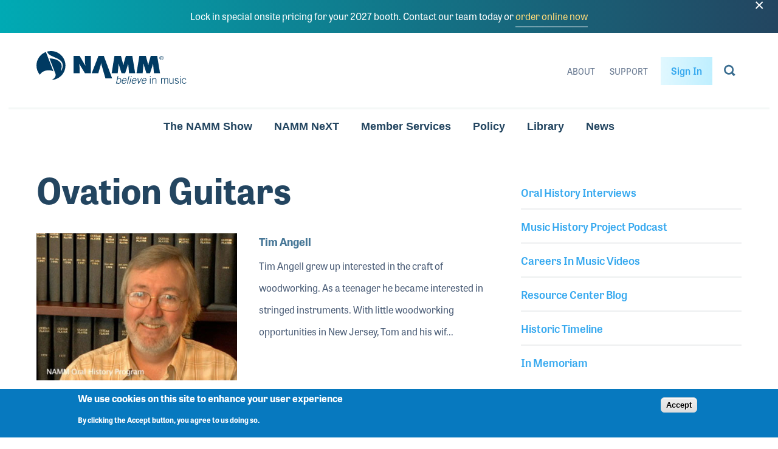

--- FILE ---
content_type: text/html; charset=UTF-8
request_url: https://www.namm.org/library/oral-history/category/ovation-guitars
body_size: 22473
content:


<!DOCTYPE html>
<html lang="en" dir="ltr" prefix="og: https://ogp.me/ns#">
  <head>
    <meta charset="utf-8" />
<meta name="keywords" content="NAMM, National Association of Music Merchants, The NAMM Show, Summer NAMM" />
<link rel="canonical" href="https://www.namm.org/library/oral-history/category/ovation-guitars" />
<meta name="twitter:card" content="summary_large_image" />
<meta name="twitter:title" content="Ovation Guitars" />
<meta name="Generator" content="Drupal 9 (https://www.drupal.org)" />
<meta name="MobileOptimized" content="width" />
<meta name="HandheldFriendly" content="true" />
<meta name="viewport" content="width=device-width, initial-scale=1.0" />
<style>div#sliding-popup, div#sliding-popup .eu-cookie-withdraw-banner, .eu-cookie-withdraw-tab {background: #0779bf} div#sliding-popup.eu-cookie-withdraw-wrapper { background: transparent; } #sliding-popup h1, #sliding-popup h2, #sliding-popup h3, #sliding-popup p, #sliding-popup label, #sliding-popup div, .eu-cookie-compliance-more-button, .eu-cookie-compliance-secondary-button, .eu-cookie-withdraw-tab { color: #ffffff;} .eu-cookie-withdraw-tab { border-color: #ffffff;}</style>
<link rel="icon" href="/themes/bitcrusher/favicon.ico" type="image/vnd.microsoft.icon" />

    <title>Ovation Guitars | NAMM.org</title>
    <meta name="viewport" content="minimum-scale=1, initial-scale=1, width=device-width, shrink-to-fit=no"/>
    <link rel="stylesheet" media="all" href="/modules/contrib/eu_cookie_compliance/css/eu_cookie_compliance.css?t9jrdn" />
<link rel="stylesheet" media="all" href="/modules/contrib/colorbox/styles/plain/colorbox_style.css?t9jrdn" />
<link rel="stylesheet" media="all" href="/modules/contrib/ckeditor_accordion/css/accordion.frontend.css?t9jrdn" />
<link rel="stylesheet" media="all" href="/modules/contrib/sitewide_alert/css/sitewide_alert.css?t9jrdn" />
<link rel="stylesheet" media="all" href="https://use.typekit.net/ifz4jvh.css" />
<link rel="stylesheet" media="all" href="/themes/bitcrusher/css/layout.css?t9jrdn" />
<link rel="stylesheet" media="all" href="/themes/bitcrusher/css/utility.css?t9jrdn" />
<link rel="stylesheet" media="all" href="/themes/bitcrusher/css/base.css?t9jrdn" />
<link rel="stylesheet" media="all" href="/themes/bitcrusher/css/component/global.css?t9jrdn" />
<link rel="stylesheet" media="all" href="/themes/bitcrusher/css/component/header.css?t9jrdn" />
<link rel="stylesheet" media="all" href="/themes/bitcrusher/css/component/footer.css?t9jrdn" />
<link rel="stylesheet" media="all" href="/themes/bitcrusher/css/component/site-navigation.css?t9jrdn" />
<link rel="stylesheet" media="all" href="/themes/bitcrusher/css/component/exhibit.css?t9jrdn" />
<link rel="stylesheet" media="all" href="/themes/bitcrusher/css/component/attend.css?t9jrdn" />
<link rel="stylesheet" media="all" href="/themes/bitcrusher/css/component/homepage.css?t9jrdn" />
<link rel="stylesheet" media="all" href="/themes/bitcrusher/css/layout/layout.css?t9jrdn" />
<link rel="stylesheet" media="all" href="/themes/bitcrusher/css/layout/layout-onecol.css?t9jrdn" />
<link rel="stylesheet" media="all" href="/themes/bitcrusher/css/component/post-teaser.css?t9jrdn" />
<link rel="stylesheet" media="all" href="/themes/bitcrusher/css/component/side-menu.css?t9jrdn" />

    
  </head>
  <body class="path-taxonomy">
        <a href="#main-content" class="visually-hidden focusable">
      Skip to main content
    </a>
    <div data-sitewide-alert></div>
    
  <div class="dialog-off-canvas-main-canvas testing" data-off-canvas-main-canvas>
    


<div class="container">
  <header class="grid header" role="banner">
    <div class="header__inner">
      <div class="header__first">
        <button aria-label="Toggle navigation" type="button" class="header__menu-icon">
          <svg width="24" height="14" xmlns="http://www.w3.org/2000/svg" xmlns:xlink="http://www.w3.org/1999/xlink"><defs><path id="a" d="M0 0h24v2H0z"/><path id="b" d="M0 0h24v2H0z"/><path id="c" d="M0 0h24v2H0z"/></defs><g fill="#3A6D90" fill-rule="evenodd"><use xlink:href="#a"/><use xlink:href="#b" transform="translate(0 6)"/><use xlink:href="#c" transform="translate(0 12)"/></g></svg>        </button>
        <a href="/" class="header__logo">
          <span class="visually-hidden">NAMM Home</span>
          <div class="logo--large">
            <svg width="247" height="54" xmlns="http://www.w3.org/2000/svg"><path d="M207.79 9.268c.564.569.848 1.256.848 2.06 0 .81-.284 1.501-.849 2.073a2.793 2.793 0 0 1-2.062.857 2.793 2.793 0 0 1-2.063-.857 2.853 2.853 0 0 1-.845-2.074c0-.803.284-1.49.849-2.059a2.804 2.804 0 0 1 2.059-.857c.805 0 1.493.286 2.062.857zm.337-.327a3.28 3.28 0 0 0-2.4-.986c-.932 0-1.727.329-2.386.986a3.254 3.254 0 0 0-.992 2.386c0 .94.327 1.74.982 2.4a3.25 3.25 0 0 0 2.396.996c.94 0 1.739-.332 2.4-.995a3.286 3.286 0 0 0 .993-2.4 3.25 3.25 0 0 0-.993-2.387zm-1.896 2.23c-.14.056-.347.083-.624.083h-.59V9.908h.556c.364 0 .627.047.792.138.166.092.248.274.248.544 0 .286-.13.479-.382.58zm-1.87 2.004h.655V11.71h.517c.348 0 .59.04.73.12.234.137.35.422.35.853v.293l.013.12c.005.016.007.03.01.042.003.012.007.024.008.037h.614l-.021-.047a.544.544 0 0 1-.034-.192 3.76 3.76 0 0 1-.009-.277v-.271c0-.189-.066-.38-.203-.577-.135-.197-.348-.318-.64-.364a1.44 1.44 0 0 0 .539-.18c.243-.156.365-.4.365-.732 0-.466-.192-.78-.578-.94-.214-.088-.555-.133-1.015-.133h-1.301v3.713zm-70.726 28.03h1.043l-1.04 4.683c1.094-.937 1.917-1.352 3.132-1.352 2.103 0 3.122 1.977 2.532 4.63-.68 3.069-2.335 4.735-4.682 4.735-1.233 0-2.149-.417-2.6-1.353l-.436 1.18h-.73l2.781-12.523zm-1.226 10.215c.47.936 1.06 1.648 2.345 1.648 1.805 0 3.002-1.63 3.465-3.711.52-2.341-.036-3.99-1.912-3.99-1.024 0-2.43 1.008-2.91 1.614l-.988 4.44zm9.167-2.168c-.454 2.048.004 3.816 2.055 3.816 1.163 0 1.826-.397 3.045-1.82l.75.451c-1.326 1.595-2.348 2.202-4.067 2.202-2.363 0-3.522-1.51-2.817-4.682.621-2.793 2.465-4.683 4.758-4.683 2.45 0 3.186 1.925 2.566 4.716h-6.29zm5.432-.832c.203-1.856-.351-3.035-1.929-3.052-1.837-.017-3.034 1.856-3.317 3.052h5.246zm4.782-7.215h1.042l-2.78 12.522h-1.043l2.78-12.522zm3.516 1.527l.34-1.527h1.042l-.34 1.527h-1.042zm-1.399 10.996h-1.043l2.003-9.02h1.043l-2.003 9.02zm4.068-4.476c-.453 2.048.004 3.816 2.055 3.816 1.163 0 1.823-.397 3.044-1.82l.75.451c-1.326 1.595-2.348 2.202-4.067 2.202-2.361 0-3.52-1.51-2.816-4.682.619-2.793 2.463-4.683 4.756-4.683 2.45 0 3.186 1.925 2.567 4.716h-6.289zm5.43-.832c.205-1.856-.35-3.035-1.926-3.052-1.837-.017-3.035 1.856-3.318 3.052h5.245zm2.84-3.712h1.114l.817 7.423h.036l4.147-7.423h1.114l-5.112 9.02h-1.026l-1.09-9.02zm8.13 4.544c-.456 2.048.003 3.816 2.053 3.816 1.163 0 1.826-.397 3.046-1.82l.75.451c-1.328 1.595-2.349 2.202-4.068 2.202-2.363 0-3.522-1.51-2.817-4.682.62-2.793 2.466-4.683 4.757-4.683 2.45 0 3.187 1.925 2.567 4.716h-6.288zm5.43-.832c.205-1.856-.351-3.035-1.93-3.052-1.837-.017-3.033 1.856-3.316 3.052h5.246zm6.83 5.307V44.71h1.04v9.018h-1.04zm0-10.996v-1.526h1.04v1.526h-1.04zm3.873 10.997v-9.02h1.041v1.424c.974-1.008 1.773-1.596 3.092-1.596 1.878 0 2.677 1.074 2.677 3.034v6.158h-1.042v-6.054c0-1.491-.452-2.306-1.842-2.306-1.112 0-1.736.675-2.885 1.717v6.643h-1.04zm14.488 0v-9.02h1.041v1.371c.921-.972 1.6-1.543 3.006-1.543 1.007 0 1.93.64 2.19 1.647.817-.954 1.685-1.647 2.988-1.647 1.58 0 2.379.867 2.379 2.445v6.747h-1.042v-6.851c0-1.006-.556-1.509-1.565-1.509-.797 0-2.117.85-2.672 1.717v6.643h-1.045v-6.851c0-1.006-.555-1.509-1.562-1.509-.8 0-2.119.85-2.677 1.717v6.643h-1.041zm20.585-9.02v9.02h-1.042v-1.424c-.971 1.007-1.773 1.597-3.092 1.597-1.877 0-2.676-1.074-2.676-3.035v-6.158h1.043v6.055c0 1.489.453 2.305 1.842 2.305 1.11 0 1.736-.676 2.883-1.716v-6.644h1.042zm2.624 6.835c.851 1.213 1.615 1.525 2.797 1.525 1.147 0 2.014-.745 2.014-1.716 0-2.62-5.315-1.144-5.315-4.353 0-1.7 1.339-2.463 2.867-2.463 1.51 0 2.467.588 3.11 1.63l-.799.554c-.61-.832-1.268-1.351-2.346-1.351-1.008 0-1.79.485-1.79 1.577 0 2.203 5.317.902 5.317 4.406 0 1.613-1.495 2.549-3.128 2.549-1.39 0-2.64-.554-3.491-1.822l.764-.536zm7.922 2.184V44.71h1.042v9.018h-1.042zm0-10.996v-1.526h1.042v1.526h-1.042zm9.31 4.51c-.47-1.041-1.146-1.873-2.345-1.873-1.702 0-2.849 1.059-2.849 3.85 0 2.307 1.043 3.85 2.849 3.85 1.285 0 1.98-.711 2.71-1.872l.834.399c-.766 1.284-1.824 2.305-3.544 2.305-2.537 0-3.89-1.959-3.89-4.681 0-3.105 1.562-4.683 3.89-4.683 1.703 0 2.761.953 3.301 2.445l-.956.26zM61.013 7.962h9.943l9.302 15.779h.302c-.416-2.378-.87-4.831-.87-7.248V7.962h9.906v28.462H79.69l-9.113-14.948h-.302c.34 1.962.642 3.813.642 5.7v9.248h-9.905V7.962zm29.941 28.462l11.04-28.462h8.772l13.757 37.112h-11.026l-6.286-21.598c-.416-1.397-.718-2.792-.718-4.227h-.227c0 1.435-.302 2.83-.719 4.227l-3.78 12.948H90.953zm37.38-28.462h10.663l3.932 14.948h.265c.189-1.245.378-2.566.718-3.774l3.214-11.174h10.55l4.687 28.462h-10.02l-1.397-15.59h-.19c-.19.945-.377 1.926-.68 2.83l-4.12 12.76h-6.05l-3.705-12.041c-.303-1.21-.568-2.34-.644-3.548h-.34c-.075 1.132-.15 2.302-.265 3.434l-1.21 12.155h-10.018l4.61-28.462zm40.935 0h10.661l3.931 14.948h.265c.19-1.245.38-2.566.722-3.774l3.213-11.174h10.548l4.688 28.462h-10.018l-1.4-15.59h-.19c-.187.945-.377 1.926-.677 2.83l-4.124 12.76h-6.048l-3.706-12.041c-.302-1.21-.566-2.34-.641-3.548h-.34c-.078 1.132-.153 2.302-.267 3.434l-1.21 12.155h-10.018l4.611-28.462zM12.744 33.078c-3.546 1.428-6.026 3.664-7.123 6.062C2.121 34.996 0 29.646 0 23.803 0 13.6 6.442 4.921 15.479 1.538L27.942 33.53c-3.801-2.296-9.885-2.6-15.198-.452zM23.84 0c13.165 0 23.844 10.66 23.844 23.803 0 12.78-10.102 23.18-22.76 23.75 4.716-2.28 7.214-6.037 6.528-9.444a3.556 3.556 0 0 0-.203-.794l-9.734-24.992c3.98-.347 9.122.774 12.617 2.574 3.097 1.538 5.472 3.865 6.512 6.184 1.92 4.147.09 8.522-.659 11.125l1.116-.149c1.395-2.833 3.124-7.837 1.34-12.42-1.118-2.868-4.24-5.416-7.982-7.28-2.833-1.43-6.715-2.91-10.332-4.652-4.387-2.133-5.692-4.678-6.934-6.75A23.985 23.985 0 0 1 23.84 0z" fill="#003A62" fill-rule="evenodd"/></svg>
          </div>
          <div class="logo--small">
            <svg width="115" height="30" xmlns="http://www.w3.org/2000/svg"><path d="M.755.743h7.67l7.174 12.178h.233c-.32-1.835-.67-3.729-.67-5.594V.743h7.64V22.71h-7.64l-7.03-11.537H7.9c.262 1.514.495 2.943.495 4.4v7.137H.755V.743M23.85 22.71L32.366.743h6.766l10.612 28.643h-8.505l-4.849-16.67c-.321-1.078-.554-2.155-.554-3.262h-.174c0 1.107-.234 2.184-.555 3.263L32.19 22.71h-8.34M52.684.743h8.225l3.033 11.537h.204c.146-.961.292-1.98.554-2.914L67.18.743h8.138l3.615 21.967h-7.73l-1.077-12.032h-.146c-.147.728-.291 1.486-.525 2.184l-3.178 9.848H61.61l-2.858-9.294c-.234-.933-.438-1.806-.496-2.738h-.263c-.058.874-.116 1.777-.205 2.65l-.932 9.382h-7.728L52.684.743m31.576 0h8.223l3.033 11.537h.204c.147-.961.294-1.98.556-2.914l2.48-8.623h8.136l3.616 21.967h-7.728l-1.08-12.032h-.147c-.144.728-.29 1.486-.522 2.184L97.85 22.71h-4.665l-2.859-9.294c-.233-.933-.436-1.806-.494-2.738h-.263c-.06.874-.118 1.777-.205 2.65l-.934 9.382h-7.727L84.26.743m29.713 1.007c.436.44.655.97.655 1.59 0 .625-.22 1.16-.655 1.6a2.154 2.154 0 0 1-1.591.662 2.15 2.15 0 0 1-1.591-.662 2.203 2.203 0 0 1-.652-1.6c0-.62.219-1.15.655-1.59.44-.44.969-.66 1.588-.66.62 0 1.152.22 1.59.66zm.26-.252a2.529 2.529 0 0 0-1.851-.76 2.51 2.51 0 0 0-1.84.76 2.512 2.512 0 0 0-.766 1.842c0 .726.253 1.343.758 1.852a2.507 2.507 0 0 0 1.848.769c.725 0 1.341-.257 1.851-.769a2.532 2.532 0 0 0 .766-1.852c0-.721-.257-1.335-.766-1.842zm-1.463 1.721c-.107.043-.267.064-.48.064h-.456V2.244h.43c.28 0 .483.037.61.107.128.071.191.212.191.42 0 .22-.1.37-.295.448zm-1.442 1.547h.506v-1.13h.398c.269 0 .455.03.564.091.18.107.27.326.27.659v.226l.01.094.007.031c.002.01.006.02.007.029h.473l-.017-.036a.42.42 0 0 1-.025-.149 2.904 2.904 0 0 1-.007-.213v-.21a.777.777 0 0 0-.157-.445c-.104-.152-.268-.245-.494-.28a1.12 1.12 0 0 0 .416-.139c.188-.12.281-.31.281-.565 0-.36-.148-.603-.445-.726-.165-.068-.428-.103-.783-.103h-1.004v2.866z" fill="#003A62" fill-rule="evenodd"/></svg>          </div>
        </a>
              </div>
      <div class="header__last">
        <nav class="header__nav">
          
												<ul class="menu menu-secondary-header">
																																				<li class="menu-secondary-header__item">
												
						<a href="/about" class="menu-secondary-header__link" title="About" data-drupal-link-system-path="node/285">About</a>
												</li>
																													<li class="menu-secondary-header__item">
												
						<a href="https://support.namm.org" title="NAMM&#039;s Support Website" class="menu-secondary-header__link">Support</a>
												</li>
							</ul>
			


                      <a href="/login?destination=/library/oral-history/category/ovation-guitars" class="site-navigation__login-link">Sign In</a>
                              </nav>
        <button aria-label="Toggle search form visibility" type="button" class="header__search-icon">
          <svg width="19" height="20" xmlns="http://www.w3.org/2000/svg"><path d="M12.374 15.555a8 8 0 1 1 2.514-2.514l3.912 3.911-2.515 2.514-3.911-3.911zm-.488-3.003A5.333 5.333 0 1 0 4.343 5.01a5.333 5.333 0 0 0 7.543 7.542z" fill="#3A6D90" fill-rule="evenodd"/></svg>        </button>
        <a href="/search" class="header__search-icon--link" aria-label="Go to search page">
          <svg width="19" height="20" xmlns="http://www.w3.org/2000/svg"><path d="M12.374 15.555a8 8 0 1 1 2.514-2.514l3.912 3.911-2.515 2.514-3.911-3.911zm-.488-3.003A5.333 5.333 0 1 0 4.343 5.01a5.333 5.333 0 0 0 7.543 7.542z" fill="#3A6D90" fill-rule="evenodd"/></svg>        </a>
      </div>
    </div>
  </header>
</div>
<nav class="container site-navigation">
	<div class="site-navigation__above">
					<a href="/login?destination=/library/oral-history/category/ovation-guitars" class="site-navigation__login-link">Sign In</a>
						</div>
	<div class="site-navigation__primary">
		
												<ul class="menu menu-main">
																																				<li class="menu-main__item">
												
						<button class="menu-main__link" aria-controls="megamenu__namm_show" type="button">The NAMM Show</button>
												</li>
																													<li class="menu-main__item">
												
						<button aria-controls="megamenu__believe_in_music" class="menu-main__link" type="button">NAMM NeXT</button>
												</li>
																													<li class="menu-main__item">
												
						<button aria-controls="megamenu__membership" class="menu-main__link" type="button">Member Services</button>
												</li>
																													<li class="menu-main__item">
												
						<button aria-controls="megamenu__issues_advocacy" class="menu-main__link" type="button">Policy</button>
												</li>
																													<li class="menu-main__item">
												
						<button class="menu-main__link" aria-controls="megamenu__library" type="button">Library</button>
												</li>
																													<li class="menu-main__item">
												
						<button class="menu-main__link" aria-controls="megamenu__news" title="News" type="button">News</button>
												</li>
							</ul>
			


	</div>
	<div class="site-navigation__secondary">
		
												<ul class="menu menu-secondary-header">
																																				<li class="menu-secondary-header__item">
												
						<a href="/about" class="menu-secondary-header__link" title="About" data-drupal-link-system-path="node/285">About</a>
												</li>
																													<li class="menu-secondary-header__item">
												
						<a href="https://support.namm.org" title="NAMM&#039;s Support Website" class="menu-secondary-header__link">Support</a>
												</li>
							</ul>
			


			</div>
	<div class="site-navigation__megamenu">
		
<nav id="megamenu__namm_show" class="megamenu" aria-hidden="true">
  <div class="grid">
    <div class="megamenu__inner">
      <div class="megamenu__first">
        <button class="megamenu__mobile-back">Back</button>
        <div class="megamenu__menu-container">
          
												<ul class="menu menu-namm-show-primary">
																																				<li class="menu-namm-show-primary__item">
												
						<a href="/thenammshow/exhibit/2027" class="menu-namm-show-primary__link" data-drupal-link-system-path="node/30041">Reserve a Booth</a>
												</li>
																													<li class="menu-namm-show-primary__item">
												
						<a href="/thenammshow/exhibit/2027#sponsor" title="Become a NAMM Show Sponsor" class="menu-namm-show-primary__link" data-drupal-link-system-path="node/30041">Become a Sponsor</a>
												</li>
																													<li class="menu-namm-show-primary__item">
												
						<a href="/thenammshow/exhibitor-resources" title="Exhibitor Resources" class="menu-namm-show-primary__link" data-drupal-link-system-path="node/22747">Exhibitor Resources</a>
												</li>
																													<li class="menu-namm-show-primary__item">
												
						<a href="https://namm26.mapyourshow.com/8_0/floorplan/index.cfm" target="_blank" class="menu-namm-show-primary__link">The 2026 NAMM Show Map</a>
												</li>
																													<li class="menu-namm-show-primary__item">
												
						<a href="https://www.namm.org/ns27onsitediscount" class="menu-namm-show-primary__link">The 2027 NAMM Show Onsite Pricing</a>
												</li>
							</ul>
			


          


                       <ul class="menu menu-namm-show-secondary side-menu__menu">                                       <li>        
        <a href="/thenammshow/attend" class="menu-namm-show-secondary__link" title="Attend" data-drupal-link-system-path="node/29001">Attend</a>
              </li>
                                  <li>        
        <a href="/thenammshow/exhibit" title="Exhibit at The NAMM Show" class="menu-namm-show-secondary__link" data-drupal-link-system-path="node/22760">Exhibit</a>
              </li>
                                  <li>        
        <a href="/bands-at-namm" title="Bands at NAMM" class="menu-namm-show-secondary__link" data-drupal-link-system-path="node/36">Bands at NAMM</a>
              </li>
                                  <li>        
        <a href="/thenammshow/exhibit#showcases" class="menu-namm-show-secondary__link" data-drupal-link-system-path="node/22760">Exhibitor Showcases</a>
              </li>
                                  <li>        
        <a href="/thenammshow/retailawards" title="NAMM Retail Awards" class="menu-namm-show-secondary__link" data-drupal-link-system-path="node/29733">NAMM Retail Awards</a>
              </li>
                                  <li>        
        <a href="/thenammshow/show-information-policies" title="Show Information &amp; Policies" class="menu-namm-show-secondary__link" data-drupal-link-system-path="node/19814">Show Information</a>
              </li>
                                  <li>        
        <a href="/thenammshow/visa-information" class="menu-namm-show-secondary__link" title="Hotel and Travel Info">Visa Information</a>
              </li>
                                  <li>        
        <a href="https://www.namm.org/thenammshow/educationsessions" class="menu-namm-show-secondary__link">NAMM Show Schedule Highlights</a>
              </li>
                                  <li>        
        <a href="https://namm26.mapyourshow.com/8_0/sessions/#/" class="menu-namm-show-secondary__link">Sessions and Events</a>
              </li>
                                  <li>        
        <a href="https://www.namm.org/thenammshow/app" class="menu-namm-show-secondary__link">The NAMM Show App</a>
              </li>
        </ul>
   

        </div>
      </div>
    </div>
  </div>
  <div class="megamenu__angles">
    <img class="animation-element anchor-item--bottom-right" src="/themes/bitcrusher/images/megamenu-corner-angle-first.svg" alt="">
    <img class="animation-element anchor-item--bottom-right" src="/themes/bitcrusher/images/megamenu-corner-angle-second.svg" alt="">
  </div>
  <button class="megamenu-close" type="button" aria-label="Close Menu">
    <svg width="20" height="20" xmlns="http://www.w3.org/2000/svg"><path d="M11.385 9.97l7.778 7.779-1.414 1.414-7.778-7.778-7.779 7.778-1.414-1.414L8.556 9.97.778 2.192 2.192.778l7.779 7.778L17.749.778l1.414 1.414-7.778 7.779z" fill="#3A6D90" fill-rule="evenodd"/></svg>  </button>
</nav>

		
<nav id="megamenu__believe_in_music" class="megamenu" aria-hidden="true">
  <div class="grid">
    <div class="megamenu__inner">
      <div class="megamenu__first">
        <button class="megamenu__mobile-back">Back</button>
        <div class="megamenu__menu-container">
          
												<ul class="menu menu-believe-in-music-primary">
																																				<li class="menu-believe-in-music-primary__item">
												
						<a href="https://next.namm.org/" class="menu-believe-in-music-primary__link">Learn More</a>
												</li>
							</ul>
			


          
        </div>
      </div>
    </div>
  </div>
  <div class="megamenu__angles">
    <img class="animation-element anchor-item--bottom-right" src="/themes/bitcrusher/images/megamenu-corner-angle-first.svg" alt="">
    <img class="animation-element anchor-item--bottom-right" src="/themes/bitcrusher/images/megamenu-corner-angle-second.svg" alt="">
  </div>
  <button class="megamenu-close" type="button" aria-label="Close Menu">
    <svg width="20" height="20" xmlns="http://www.w3.org/2000/svg"><path d="M11.385 9.97l7.778 7.779-1.414 1.414-7.778-7.778-7.779 7.778-1.414-1.414L8.556 9.97.778 2.192 2.192.778l7.779 7.778L17.749.778l1.414 1.414-7.778 7.779z" fill="#3A6D90" fill-rule="evenodd"/></svg>  </button>
</nav>

		
<nav id="megamenu__exhibit" class="megamenu" aria-hidden="true">
  <div class="grid">
    <div class="megamenu__inner">
      <div class="megamenu__first">
        <button class="megamenu__mobile-back">Back</button>
        <div class="megamenu__menu-container">
          
          
												<ul class="menu menu-exhibit-secondary">
																																				<li class="menu-exhibit-secondary__item">
												
						<a href="https://namm.org/exhibit/bm22" class="menu-exhibit-secondary__link" title="Believe in Music">Believe in Music</a>
												</li>
																													<li class="menu-exhibit-secondary__item">
												
						<a href="https://namm.org/exhibit/russia" class="menu-exhibit-secondary__link" title="NAMM Russia">NAMM Russia</a>
												</li>
																													<li class="menu-exhibit-secondary__item">
												
						<a href="https://namm.org/exhibit/wn22" class="menu-exhibit-secondary__link" title="The 2022 NAMM Show">The 2022 NAMM Show</a>
												</li>
							</ul>
			


        </div>
      </div>
    </div>
  </div>
  <div class="megamenu__angles">
    <img class="animation-element anchor-item--bottom-right" src="/themes/bitcrusher/images/megamenu-corner-angle-first.svg" alt="">
    <img class="animation-element anchor-item--bottom-right" src="/themes/bitcrusher/images/megamenu-corner-angle-second.svg" alt="">
  </div>
  <button class="megamenu-close" type="button" aria-label="Close Menu">
    <svg width="20" height="20" xmlns="http://www.w3.org/2000/svg"><path d="M11.385 9.97l7.778 7.779-1.414 1.414-7.778-7.778-7.779 7.778-1.414-1.414L8.556 9.97.778 2.192 2.192.778l7.779 7.778L17.749.778l1.414 1.414-7.778 7.779z" fill="#3A6D90" fill-rule="evenodd"/></svg>  </button>
</nav>

		
<nav id="megamenu__believe_in_music" class="megamenu" aria-hidden="true">
  <div class="grid">
    <div class="megamenu__inner">
      <div class="megamenu__first">
        <button class="megamenu__mobile-back">Back</button>
        <div class="megamenu__menu-container">
          
												<ul class="menu menu-believe-in-music-primary">
																																				<li class="menu-believe-in-music-primary__item">
												
						<a href="https://next.namm.org/" class="menu-believe-in-music-primary__link">Learn More</a>
												</li>
							</ul>
			


          
        </div>
      </div>
    </div>
  </div>
  <div class="megamenu__angles">
    <img class="animation-element anchor-item--bottom-right" src="/themes/bitcrusher/images/megamenu-corner-angle-first.svg" alt="">
    <img class="animation-element anchor-item--bottom-right" src="/themes/bitcrusher/images/megamenu-corner-angle-second.svg" alt="">
  </div>
  <button class="megamenu-close" type="button" aria-label="Close Menu">
    <svg width="20" height="20" xmlns="http://www.w3.org/2000/svg"><path d="M11.385 9.97l7.778 7.779-1.414 1.414-7.778-7.778-7.779 7.778-1.414-1.414L8.556 9.97.778 2.192 2.192.778l7.779 7.778L17.749.778l1.414 1.414-7.778 7.779z" fill="#3A6D90" fill-rule="evenodd"/></svg>  </button>
</nav>

		
<nav id="megamenu__news" class="megamenu" aria-hidden="true">
  <div class="grid">
    <div class="megamenu__inner">
      <div class="megamenu__first">
        <button class="megamenu__mobile-back">Back</button>
        <div class="megamenu__menu-container">
          
												<ul class="menu menu-news-primary">
																																				<li class="menu-news-primary__item">
												
						<a href="/news" class="menu-news-primary__link" title="Explore News" data-drupal-link-system-path="node/278">Explore News</a>
												</li>
																													<li class="menu-news-primary__item">
												
						<a href="https://www.namm.org/playb" class="menu-news-primary__link">PLAYback Blog</a>
												</li>
							</ul>
			


          
												<ul class="menu menu-news-secondary">
																																				<li class="menu-news-secondary__item">
												
						<a href="/epk" class="menu-news-secondary__link" data-drupal-link-system-path="node/25675">NAMM Show EPK</a>
												</li>
																													<li class="menu-news-secondary__item">
												
						<a href="/news/releases" title="News Releases" class="menu-news-secondary__link" data-drupal-link-system-path="news/releases">News Releases</a>
												</li>
							</ul>
			


        </div>
      </div>
    </div>
  </div>
  <div class="megamenu__angles">
    <img class="animation-element anchor-item--bottom-right" src="/themes/bitcrusher/images/megamenu-corner-angle-first.svg" alt="">
    <img class="animation-element anchor-item--bottom-right" src="/themes/bitcrusher/images/megamenu-corner-angle-second.svg" alt="">
  </div>
  <button class="megamenu-close" type="button" aria-label="Close Menu">
    <svg width="20" height="20" xmlns="http://www.w3.org/2000/svg"><path d="M11.385 9.97l7.778 7.779-1.414 1.414-7.778-7.778-7.779 7.778-1.414-1.414L8.556 9.97.778 2.192 2.192.778l7.779 7.778L17.749.778l1.414 1.414-7.778 7.779z" fill="#3A6D90" fill-rule="evenodd"/></svg>  </button>
</nav>

		




<nav id="megamenu__shows" class="megamenu" aria-hidden="true">
  <div class="grid">
    <div class="megamenu__inner">
      <div class="megamenu__first">
        <button class="megamenu__mobile-back">Back</button>
        <ul class="megamenu__tabs">

                                <li class="megamenu__tab-item">
              <button aria-controls="megamenu__data--summer" class="summer" type="button">Summer NAMM</button>
            </li>
                      <li class="megamenu__tab-item">
              <button aria-controls="megamenu__data--winter" class="winter" type="button">The NAMM Show</button>
            </li>
          
        </ul>

                  <ul class="megamenu__tabs-links">
                                      <li class="megamenu__tab-link-item">
                <a href="https://www.namm.org/exhibit/russia">NAMM Russia</a>
              </li>
                      </ul>
        
      </div>
      <div class="megamenu__second">

                          <div id="megamenu__data--summer" class="megamenu__data">
            <button class="megamenu__mobile-back">Back</button>

                          <header class="megamenu__data__header">
                <h2>
                                      <a href="https://www.namm.org/summer/2019/attend">Summer NAMM</a>
                                  </h2>
                              </header>
            
            <div class="megamenu__menu-container">
              
												<ul class="menu menu-summer-namm-primary">
																																				<li class="menu-summer-namm-primary__item">
												
						<a href="https://namm.next.org" class="menu-summer-namm-primary__link">Registration and Details</a>
												</li>
																													<li class="menu-summer-namm-primary__item">
												
						<a href="https://next.namm.org/clkn/https/next.namm.org/speakers/" class="menu-summer-namm-primary__link">Speakers</a>
												</li>
							</ul>
			


              
            </div>
          </div>
                  <div id="megamenu__data--winter" class="megamenu__data">
            <button class="megamenu__mobile-back">Back</button>

                          <header class="megamenu__data__header">
                <h2>
                                      <a href="https://www.namm.org/thenammshow/attend">The NAMM Show</a>
                                  </h2>
                                  <p>Anaheim Convention Center in Anaheim, CA.</p>
                              </header>
            
            <div class="megamenu__menu-container">
              
												<ul class="menu menu-namm-show-primary">
																																				<li class="menu-namm-show-primary__item">
												
						<a href="/thenammshow/exhibit/2027" class="menu-namm-show-primary__link" data-drupal-link-system-path="node/30041">Reserve a Booth</a>
												</li>
																													<li class="menu-namm-show-primary__item">
												
						<a href="/thenammshow/exhibit/2027#sponsor" title="Become a NAMM Show Sponsor" class="menu-namm-show-primary__link" data-drupal-link-system-path="node/30041">Become a Sponsor</a>
												</li>
																													<li class="menu-namm-show-primary__item">
												
						<a href="/thenammshow/exhibitor-resources" title="Exhibitor Resources" class="menu-namm-show-primary__link" data-drupal-link-system-path="node/22747">Exhibitor Resources</a>
												</li>
																													<li class="menu-namm-show-primary__item">
												
						<a href="https://namm26.mapyourshow.com/8_0/floorplan/index.cfm" target="_blank" class="menu-namm-show-primary__link">The 2026 NAMM Show Map</a>
												</li>
																													<li class="menu-namm-show-primary__item">
												
						<a href="https://www.namm.org/ns27onsitediscount" class="menu-namm-show-primary__link">The 2027 NAMM Show Onsite Pricing</a>
												</li>
							</ul>
			


              


                       <ul class="menu menu-namm-show-secondary side-menu__menu">                                       <li>        
        <a href="/thenammshow/attend" class="menu-namm-show-secondary__link" title="Attend" data-drupal-link-system-path="node/29001">Attend</a>
              </li>
                                  <li>        
        <a href="/thenammshow/exhibit" title="Exhibit at The NAMM Show" class="menu-namm-show-secondary__link" data-drupal-link-system-path="node/22760">Exhibit</a>
              </li>
                                  <li>        
        <a href="/bands-at-namm" title="Bands at NAMM" class="menu-namm-show-secondary__link" data-drupal-link-system-path="node/36">Bands at NAMM</a>
              </li>
                                  <li>        
        <a href="/thenammshow/exhibit#showcases" class="menu-namm-show-secondary__link" data-drupal-link-system-path="node/22760">Exhibitor Showcases</a>
              </li>
                                  <li>        
        <a href="/thenammshow/retailawards" title="NAMM Retail Awards" class="menu-namm-show-secondary__link" data-drupal-link-system-path="node/29733">NAMM Retail Awards</a>
              </li>
                                  <li>        
        <a href="/thenammshow/show-information-policies" title="Show Information &amp; Policies" class="menu-namm-show-secondary__link" data-drupal-link-system-path="node/19814">Show Information</a>
              </li>
                                  <li>        
        <a href="/thenammshow/visa-information" class="menu-namm-show-secondary__link" title="Hotel and Travel Info">Visa Information</a>
              </li>
                                  <li>        
        <a href="https://www.namm.org/thenammshow/educationsessions" class="menu-namm-show-secondary__link">NAMM Show Schedule Highlights</a>
              </li>
                                  <li>        
        <a href="https://namm26.mapyourshow.com/8_0/sessions/#/" class="menu-namm-show-secondary__link">Sessions and Events</a>
              </li>
                                  <li>        
        <a href="https://www.namm.org/thenammshow/app" class="menu-namm-show-secondary__link">The NAMM Show App</a>
              </li>
        </ul>
   

            </div>
          </div>
        
      </div>
    </div>
  </div>
  <div class="megamenu__angles">
    <img class="animation-element anchor-item--bottom-right" src="/themes/bitcrusher/images/megamenu-corner-angle-first.svg" alt="">
    <img class="animation-element anchor-item--bottom-right" src="/themes/bitcrusher/images/megamenu-corner-angle-second.svg" alt="">
  </div>
  <button class="megamenu-close" type="button" aria-label="Close Menu">
    <svg width="20" height="20" xmlns="http://www.w3.org/2000/svg"><path d="M11.385 9.97l7.778 7.779-1.414 1.414-7.778-7.778-7.779 7.778-1.414-1.414L8.556 9.97.778 2.192 2.192.778l7.779 7.778L17.749.778l1.414 1.414-7.778 7.779z" fill="#3A6D90" fill-rule="evenodd"/></svg>  </button>
</nav>
		
<nav id="megamenu__about" class="megamenu" aria-hidden="true">
  <div class="grid">
    <div class="megamenu__inner">
      <div class="megamenu__first">
        <button class="megamenu__mobile-back">Back</button>
        <div class="megamenu__menu-container">
          
          
												<ul class="menu menu-about-secondary">
																																				<li class="menu-about-secondary__item">
												
						<a href="/about/board-members" class="menu-about-secondary__link" title="Board Members" data-drupal-link-system-path="node/19093">Board Members</a>
												</li>
																													<li class="menu-about-secondary__item">
												
						<a href="/library/blog/namm-show-location-date-history-1901-2018" class="menu-about-secondary__link" title="Historical Tradeshow Dates">Historical Tradeshow Dates</a>
												</li>
																													<li class="menu-about-secondary__item">
												
						<a href="https://ww1.namm.org/about/past-presidents" class="menu-about-secondary__link" title="Past Presidents">Past Presidents</a>
												</li>
																													<li class="menu-about-secondary__item">
												
						<a href="/about/staff-directors" class="menu-about-secondary__link" title="Staff Directors" data-drupal-link-system-path="about/staff-directors">Staff Directors</a>
												</li>
																													<li class="menu-about-secondary__item">
												
						<a href="/about/values-commitment" class="menu-about-secondary__link" title="Values Commitment" data-drupal-link-system-path="node/288">Values Commitment</a>
												</li>
							</ul>
			


        </div>
      </div>
    </div>
  </div>
  <div class="megamenu__angles">
    <img class="animation-element anchor-item--bottom-right" src="/themes/bitcrusher/images/megamenu-corner-angle-first.svg" alt="">
    <img class="animation-element anchor-item--bottom-right" src="/themes/bitcrusher/images/megamenu-corner-angle-second.svg" alt="">
  </div>
  <button class="megamenu-close" type="button" aria-label="Close Menu">
    <svg width="20" height="20" xmlns="http://www.w3.org/2000/svg"><path d="M11.385 9.97l7.778 7.779-1.414 1.414-7.778-7.778-7.779 7.778-1.414-1.414L8.556 9.97.778 2.192 2.192.778l7.779 7.778L17.749.778l1.414 1.414-7.778 7.779z" fill="#3A6D90" fill-rule="evenodd"/></svg>  </button>
</nav>
		
<nav id="megamenu__membership" class="megamenu" aria-hidden="true">
  <div class="grid">
    <div class="megamenu__inner">
      <div class="megamenu__first">
        <button class="megamenu__mobile-back">Back</button>
        <div class="megamenu__menu-container">
          
												<ul class="menu menu-membership-primary">
																																				<li class="menu-membership-primary__item">
												
						<a href="/membership/benefits" title="Member Benefits" class="menu-membership-primary__link" data-drupal-link-system-path="node/29773">Member Benefits</a>
												</li>
																													<li class="menu-membership-primary__item">
												
						<a href="https://www.namm.org/membership-categories" class="menu-membership-primary__link">Membership Categories</a>
												</li>
																													<li class="menu-membership-primary__item">
												
						<a href="/membership/join" title="Become a NAMM Member" class="menu-membership-primary__link" data-drupal-link-system-path="membership/join">Join NAMM</a>
												</li>
							</ul>
			


          
												<ul class="menu menu-membership-secondary">
																																				<li class="menu-membership-secondary__item">
												
						<a href="https://www.namm.org/nammu" class="menu-membership-secondary__link">NAMM U</a>
												</li>
																													<li class="menu-membership-secondary__item">
												
						<a href="/membership/industry-insights" title="Industry Insights" class="menu-membership-secondary__link" data-drupal-link-system-path="node/26663">Industry Insights</a>
												</li>
																													<li class="menu-membership-secondary__item">
												
						<a href="https://www.namm.org/policy" class="menu-membership-secondary__link">Policy</a>
												</li>
																													<li class="menu-membership-secondary__item">
												
						<a href="/membership/endorsed-service-providers" title="Endorsed Service Providers" class="menu-membership-secondary__link" data-drupal-link-system-path="node/21321">Endorsed Service Providers</a>
												</li>
																													<li class="menu-membership-secondary__item">
												
						<a href="/membership/namm-young-professionals" title="NAMM Young Professionals" class="menu-membership-secondary__link" data-drupal-link-system-path="node/29879">Young Professionals</a>
												</li>
																													<li class="menu-membership-secondary__item">
												
						<a href="/membership/women-of-namm" title="Women of NAMM" class="menu-membership-secondary__link" data-drupal-link-system-path="node/21339">Women of NAMM</a>
												</li>
																													<li class="menu-membership-secondary__item">
												
						<a href="https://www.namm.org/library/oral-history" class="menu-membership-secondary__link">Oral History Program</a>
												</li>
																													<li class="menu-membership-secondary__item">
												
						<a href="https://careers.namm.org" class="menu-membership-secondary__link">Careers In Music</a>
												</li>
							</ul>
			


        </div>
      </div>
    </div>
  </div>
  <div class="megamenu__angles">
    <img class="animation-element anchor-item--bottom-right" src="/themes/bitcrusher/images/megamenu-corner-angle-first.svg" alt="">
    <img class="animation-element anchor-item--bottom-right" src="/themes/bitcrusher/images/megamenu-corner-angle-second.svg" alt="">
  </div>
  <button class="megamenu-close" type="button" aria-label="Close Menu">
    <svg width="20" height="20" xmlns="http://www.w3.org/2000/svg"><path d="M11.385 9.97l7.778 7.779-1.414 1.414-7.778-7.778-7.779 7.778-1.414-1.414L8.556 9.97.778 2.192 2.192.778l7.779 7.778L17.749.778l1.414 1.414-7.778 7.779z" fill="#3A6D90" fill-rule="evenodd"/></svg>  </button>
</nav>
		
<nav id="megamenu__namm_u" class="megamenu" aria-hidden="true">
  <div class="grid">
    <div class="megamenu__inner">
      <div class="megamenu__first">
        <button class="megamenu__mobile-back">Back</button>
        <div class="megamenu__menu-container">
          
												<ul class="menu menu-namm-u-primary">
																																				<li class="menu-namm-u-primary__item">
												
						<a href="/nammu" class="menu-namm-u-primary__link" title="Explore the latest NAMM U content" data-drupal-link-system-path="node/279">Explore NAMM U</a>
												</li>
							</ul>
			


          
												<ul class="menu menu-namm-u-secondary">
																																				<li class="menu-namm-u-secondary__item">
												
						<a href="/nammu/finance" class="menu-namm-u-secondary__link" title="Finance" data-drupal-link-system-path="nammu/finance">Finance</a>
												</li>
																													<li class="menu-namm-u-secondary__item">
												
						<a href="/nammu/industry" class="menu-namm-u-secondary__link" title="Industry" data-drupal-link-system-path="nammu/industry">Industry</a>
												</li>
																													<li class="menu-namm-u-secondary__item">
												
						<a href="/nammu/lessons" class="menu-namm-u-secondary__link" title="Lessons" data-drupal-link-system-path="nammu/lessons">Lessons</a>
												</li>
																													<li class="menu-namm-u-secondary__item">
												
						<a href="/nammu/management" class="menu-namm-u-secondary__link" title="Management" data-drupal-link-system-path="nammu/management">Management</a>
												</li>
																													<li class="menu-namm-u-secondary__item">
												
						<a href="/nammu/marketing" class="menu-namm-u-secondary__link" title="Marketing" data-drupal-link-system-path="nammu/marketing">Marketing</a>
												</li>
																													<li class="menu-namm-u-secondary__item">
												
						<a href="/nammu/pro%20audio" title="Pro Audio" class="menu-namm-u-secondary__link" data-drupal-link-system-path="nammu/pro audio">Pro Audio</a>
												</li>
																													<li class="menu-namm-u-secondary__item">
												
						<a href="/nammu/sales" class="menu-namm-u-secondary__link" title="Sales" data-drupal-link-system-path="nammu/sales">Sales</a>
												</li>
																													<li class="menu-namm-u-secondary__item">
												
						<a href="/nammu/training" class="menu-namm-u-secondary__link" title="Training" data-drupal-link-system-path="nammu/training">Training</a>
												</li>
							</ul>
			


        </div>
      </div>
    </div>
  </div>
  <div class="megamenu__angles">
    <img class="animation-element anchor-item--bottom-right" src="/themes/bitcrusher/images/megamenu-corner-angle-first.svg" alt="">
    <img class="animation-element anchor-item--bottom-right" src="/themes/bitcrusher/images/megamenu-corner-angle-second.svg" alt="">
  </div>
  <button class="megamenu-close" type="button" aria-label="Close Menu">
    <svg width="20" height="20" xmlns="http://www.w3.org/2000/svg"><path d="M11.385 9.97l7.778 7.779-1.414 1.414-7.778-7.778-7.779 7.778-1.414-1.414L8.556 9.97.778 2.192 2.192.778l7.779 7.778L17.749.778l1.414 1.414-7.778 7.779z" fill="#3A6D90" fill-rule="evenodd"/></svg>  </button>
</nav>
		
<nav id="megamenu__issues_advocacy" class="megamenu" aria-hidden="true">
  <div class="grid">
    <div class="megamenu__inner">
      <div class="megamenu__first">
        <button class="megamenu__mobile-back">Back</button>
        <div class="megamenu__menu-container">
          
												<ul class="menu menu-issues-advocacy-primary">
																																				<li class="menu-issues-advocacy-primary__item">
												
						<a href="/policy" title="Explore Issues and Advocacy" class="menu-issues-advocacy-primary__link" data-drupal-link-system-path="node/26570">Explore Policy</a>
												</li>
																													<li class="menu-issues-advocacy-primary__item">
												
						<a href="/issues-and-advocacy/fly-in" title="NAMM Advocacy Summit" class="menu-issues-advocacy-primary__link" data-drupal-link-system-path="node/24786">Advocacy D.C. Fly-In</a>
												</li>
																													<li class="menu-issues-advocacy-primary__item">
												
						<a href="/policy/business-compliance/executive-orders-calling-tariffs-explained" class="menu-issues-advocacy-primary__link" data-drupal-link-system-path="node/29333">Tariff Updates</a>
												</li>
							</ul>
			


          
												<ul class="menu menu-issues-and-advocacy-temporary">
																																				<li class="menu-issues-and-advocacy-temporary__item">
												
						<a href="/policy/business-compliance" title="Business Compliance" class="menu-issues-and-advocacy-temporary__link" data-drupal-link-system-path="policy/business-compliance">Business Compliance</a>
												</li>
																													<li class="menu-issues-and-advocacy-temporary__item">
												
						<a href="/policy/music-education-advocacy" title="Music Education Advocacy" class="menu-issues-and-advocacy-temporary__link" data-drupal-link-system-path="policy/music-education-advocacy">Music Education Advocacy</a>
												</li>
																													<li class="menu-issues-and-advocacy-temporary__item">
												
						<a href="/support-music/coalition" title="SupportMusic Coaltion" class="menu-issues-and-advocacy-temporary__link" data-drupal-link-system-path="node/29838">SupportMusic Coalition</a>
												</li>
																													<li class="menu-issues-and-advocacy-temporary__item">
												
						<a href="/policy/workforce-development" title="Workforce Development" class="menu-issues-and-advocacy-temporary__link" data-drupal-link-system-path="policy/workforce-development">Workforce Development</a>
												</li>
							</ul>
			


        </div>
      </div>
    </div>
  </div>
  <div class="megamenu__angles">
    <img class="animation-element anchor-item--bottom-right" src="/themes/bitcrusher/images/megamenu-corner-angle-first.svg" alt="">
    <img class="animation-element anchor-item--bottom-right" src="/themes/bitcrusher/images/megamenu-corner-angle-second.svg" alt="">
  </div>
  <button class="megamenu-close" type="button" aria-label="Close Menu">
    <svg width="20" height="20" xmlns="http://www.w3.org/2000/svg"><path d="M11.385 9.97l7.778 7.779-1.414 1.414-7.778-7.778-7.779 7.778-1.414-1.414L8.556 9.97.778 2.192 2.192.778l7.779 7.778L17.749.778l1.414 1.414-7.778 7.779z" fill="#3A6D90" fill-rule="evenodd"/></svg>  </button>
</nav>

		
<nav id="megamenu__communities" class="megamenu" aria-hidden="true">
  <div class="grid">
    <div class="megamenu__inner">
      <div class="megamenu__first">
        <button class="megamenu__mobile-back">Back</button>
        <div class="megamenu__menu-container">
          
          
												<ul class="menu menu-communities-secondary">
																																				<li class="menu-communities-secondary__item">
												
						<a href="/communities/artists-music-business" title="Artists and Music Business" class="menu-communities-secondary__link" data-drupal-link-system-path="node/21373">Artists and Music Business</a>
												</li>
																													<li class="menu-communities-secondary__item">
												
						<a href="/communities/house-of-worship" title="House of Worship" class="menu-communities-secondary__link" data-drupal-link-system-path="node/21375">House of Worship</a>
												</li>
																													<li class="menu-communities-secondary__item">
												
						<a href="/communities/live-event-professionals" class="menu-communities-secondary__link" data-drupal-link-system-path="node/21376">Live Event Professionals</a>
												</li>
																													<li class="menu-communities-secondary__item">
												
						<a href="/communities/music-educators-students" title="Music Educators and Students" class="menu-communities-secondary__link" data-drupal-link-system-path="node/21374">Music Educators and Students</a>
												</li>
																													<li class="menu-communities-secondary__item">
												
						<a href="/communities/music-products" title="Music Products" class="menu-communities-secondary__link" data-drupal-link-system-path="node/21377">Music Products</a>
												</li>
																													<li class="menu-communities-secondary__item">
												
						<a href="/communities/pro-audio-live-sound" title="Pro Audio &amp; Live Sound" class="menu-communities-secondary__link" data-drupal-link-system-path="node/21378">Pro Audio &amp; Live Sound</a>
												</li>
							</ul>
			


        </div>
      </div>
    </div>
  </div>
  <div class="megamenu__angles">
    <img class="animation-element anchor-item--bottom-right" src="/themes/bitcrusher/images/megamenu-corner-angle-first.svg" alt="">
    <img class="animation-element anchor-item--bottom-right" src="/themes/bitcrusher/images/megamenu-corner-angle-second.svg" alt="">
  </div>
  <button class="megamenu-close" type="button" aria-label="Close Menu">
    <svg width="20" height="20" xmlns="http://www.w3.org/2000/svg"><path d="M11.385 9.97l7.778 7.779-1.414 1.414-7.778-7.778-7.779 7.778-1.414-1.414L8.556 9.97.778 2.192 2.192.778l7.779 7.778L17.749.778l1.414 1.414-7.778 7.779z" fill="#3A6D90" fill-rule="evenodd"/></svg>  </button>
</nav>

		
<nav id="megamenu__library" class="megamenu" aria-hidden="true">
  <div class="grid">
    <div class="megamenu__inner">
      <div class="megamenu__first">
        <button class="megamenu__mobile-back">Back</button>
        <div class="megamenu__menu-container">
          
												<ul class="menu menu-library-primary">
																																				<li class="menu-library-primary__item">
												
						<a href="/library" class="menu-library-primary__link" title="Explore the Resource Center" data-drupal-link-system-path="node/282">Explore the Library</a>
												</li>
							</ul>
			


          
												<ul class="menu menu-library-secondary">
																																				<li class="menu-library-secondary__item">
												
						<a href="/library/oral-history" class="menu-library-secondary__link" title="Oral History Interviews" data-drupal-link-system-path="library/oral-history/all">Oral History Interviews</a>
												</li>
																													<li class="menu-library-secondary__item">
												
						<a href="/library/podcast" class="menu-library-secondary__link" title="Music History Project Podcast" data-drupal-link-system-path="library/podcast">Music History Project Podcast</a>
												</li>
																													<li class="menu-library-secondary__item">
												
						<a href="/library/careers-in-music" class="menu-library-secondary__link" data-drupal-link-system-path="library/careers-in-music">Careers In Music Videos</a>
												</li>
																													<li class="menu-library-secondary__item">
												
						<a href="/library/blog" title="NAMM Resource Center Blog" class="menu-library-secondary__link" data-drupal-link-system-path="node/300">Resource Center Blog</a>
												</li>
																													<li class="menu-library-secondary__item">
												
						<a href="https://namm.ubpages.com/namm-125-timeline/" title="NAMM 125 Year Historic Timeline" class="menu-library-secondary__link">Historic Timeline</a>
												</li>
																													<li class="menu-library-secondary__item">
												
						<a href="/library/in-memoriam" class="menu-library-secondary__link" title="In Memoriam" data-drupal-link-system-path="library/in-memoriam">In Memoriam</a>
												</li>
							</ul>
			


        </div>
      </div>
    </div>
  </div>
  <div class="megamenu__angles">
    <img class="animation-element anchor-item--bottom-right" src="/themes/bitcrusher/images/megamenu-corner-angle-first.svg" alt="">
    <img class="animation-element anchor-item--bottom-right" src="/themes/bitcrusher/images/megamenu-corner-angle-second.svg" alt="">
  </div>
  <button class="megamenu-close" type="button" aria-label="Close Menu">
    <svg width="20" height="20" xmlns="http://www.w3.org/2000/svg"><path d="M11.385 9.97l7.778 7.779-1.414 1.414-7.778-7.778-7.779 7.778-1.414-1.414L8.556 9.97.778 2.192 2.192.778l7.779 7.778L17.749.778l1.414 1.414-7.778 7.779z" fill="#3A6D90" fill-rule="evenodd"/></svg>  </button>
</nav>

	</div>
</nav>
<div class="container">

  

  

  

  <main role="main">
    <a id="main-content" tabindex="-1"></a>

    <div class="layout-content article-stream">
      <div class="layout-content__above">
          <div>
    
  </div>

      </div>
      <div class="layout-content__content">
          <div>
    <div data-drupal-messages-fallback class="hidden"></div>
<div id="block-pagetitle" class="block block-core block-page-title-block block-">
	
		
			
  <h1>Ovation Guitars</h1>


	</div>
<div class="views-element-container"><div class="js-view-dom-id-4344569b41bb76c4a8682c9de669e439beab19dc8b1629428c4800512af9d0e1">
  
  
  

      <header>
      
    </header>
  
  
  

      <div class="views-row views-layout layout_namm_onecol">




	<section   class="layout layout--onecol">
				
		<div  class="layout__region layout__region--content">
			




<div class="post__teaser">

      <div class="post__teaser--media">

              <a href="/library/oral-history/tim-angell">
      <div class="field field--name-field-video field--type-entity-reference field--label-hidden field__items">
              <div class="field__item"><img src="https://www.namm.org/sites/default/files/styles/teaser/public/externals/367775df8ee4d1b018d29f14bfe73a02.jpg?itok=gH77mfSk" /></div>
          </div>
  </a>
      
                </div>
  
  <div class="post__teaser--content">


          <div class="post__teaser--title">
        <h3><a href="/library/oral-history/tim-angell">Tim Angell</a></h3>
      </div>
    

    
    
                                          
                  <div class="post__teaser--body">
          
            Tim Angell grew up interested in the craft of woodworking. As a teenager he became interested in stringed instruments. With little woodworking opportunities in New Jersey, Tom and his wif...
        </div>
          
  </div>
</div>

		</div>
	</section>
</div>
    <div class="views-row views-layout layout_namm_onecol">




	<section   class="layout layout--onecol">
				
		<div  class="layout__region layout__region--content">
			




<div class="post__teaser">

      <div class="post__teaser--media">

              <a href="/library/oral-history/john-beltrandi">
      <div class="field field--name-field-video field--type-entity-reference field--label-hidden field__items">
              <div class="field__item"><img src="https://www.namm.org/sites/default/files/styles/teaser/public/externals/9e41d1ab5cc5e8d1a91cd22aef2c11f3.jpg?itok=QLuVgQuQ" /></div>
          </div>
  </a>
      
                </div>
  
  <div class="post__teaser--content">


          <div class="post__teaser--title">
        <h3><a href="/library/oral-history/john-beltrandi">John Beltrandi</a></h3>
      </div>
    

    
    
                                          
                  <div class="post__teaser--body">
          
            John Beltrandi served as a road rep for Kaman Music on the east coast for over 40 years. He traveled mostly in Massachusetts and Connecticut and helped pioneer the Ovation guitar, which w...
        </div>
          
  </div>
</div>

		</div>
	</section>
</div>
    <div class="views-row views-layout layout_namm_onecol">




	<section   class="layout layout--onecol">
				
		<div  class="layout__region layout__region--content">
			




<div class="post__teaser">

      <div class="post__teaser--media">

              <a href="/library/oral-history/robert-brilhart">
      <div class="field field--name-field-video field--type-entity-reference field--label-hidden field__items">
              <div class="field__item"><img src="https://www.namm.org/sites/default/files/styles/teaser/public/externals/32b7308021aa27fb9443871c8d9e0500.jpg?itok=as2RhA8-" /></div>
          </div>
  </a>
      
                </div>
  
  <div class="post__teaser--content">


          <div class="post__teaser--title">
        <h3><a href="/library/oral-history/robert-brilhart">Robert Brilhart</a></h3>
      </div>
    

    
    
                                          
                  <div class="post__teaser--body">
          
            Robert Brilhart is the eldest of the sons of mouthpiece pioneer Arnold Brilhart. Arnold was a well-known saxophonist in the early days of recorded jazz and throughout the Big Band Era. Al...
        </div>
          
  </div>
</div>

		</div>
	</section>
</div>
    <div class="views-row views-layout layout_namm_onecol">




	<section   class="layout layout--onecol">
				
		<div  class="layout__region layout__region--content">
			




<div class="post__teaser">

      <div class="post__teaser--media">

              <a href="/library/oral-history/gene-brown">
      <div class="field field--name-field-video field--type-entity-reference field--label-hidden field__items">
              <div class="field__item"><img src="https://www.namm.org/sites/default/files/styles/teaser/public/externals/33f3947abd40b9d2c4866881205fa641.jpg?itok=lWOisu0g" /></div>
          </div>
  </a>
      
                </div>
  
  <div class="post__teaser--content">


          <div class="post__teaser--title">
        <h3><a href="/library/oral-history/gene-brown">Gene Brown</a></h3>
      </div>
    

    
    
                                          
                  <div class="post__teaser--body">
          
            Gene Brown joined the Ovation Guitar Company within the first year of the company’s establishment in 1966. After serving in the United States Army during Vietnam, Gene was immediately off...
        </div>
          
  </div>
</div>

		</div>
	</section>
</div>
    <div class="views-row views-layout layout_namm_onecol">




	<section   class="layout layout--onecol">
				
		<div  class="layout__region layout__region--content">
			




<div class="post__teaser">

      <div class="post__teaser--media">

              <a href="/library/oral-history/jol-dantzig">
      <div class="field field--name-field-video field--type-entity-reference field--label-hidden field__items">
              <div class="field__item"><img src="https://www.namm.org/sites/default/files/styles/teaser/public/externals/9c3b30c3f0cee230f40193be947e53d2.jpg?itok=JQr8BEWn" /></div>
          </div>
  </a>
      
                </div>
  
  <div class="post__teaser--content">


          <div class="post__teaser--title">
        <h3><a href="/library/oral-history/jol-dantzig">Jol Dantzig</a></h3>
      </div>
    

    
    
                                          
                  <div class="post__teaser--body">
          
            Jol Dantzig met Paul Hamer in college and played together in various bands before the two formed their own retail and teaching studio. They soon found themselves designing and building th...
        </div>
          
  </div>
</div>

		</div>
	</section>
</div>
    <div class="views-row views-layout layout_namm_onecol">




	<section   class="layout layout--onecol">
				
		<div  class="layout__region layout__region--content">
			




<div class="post__teaser">

      <div class="post__teaser--media">

              <a href="/library/oral-history/john-denny">
      <div class="field field--name-field-video field--type-entity-reference field--label-hidden field__items">
              <div class="field__item"><img src="https://www.namm.org/sites/default/files/styles/teaser/public/externals/5fc512e6575e4379888272ee81546aba.jpg?itok=-MgdAhRI" /></div>
          </div>
  </a>
      
                </div>
  
  <div class="post__teaser--content">


          <div class="post__teaser--title">
        <h3><a href="/library/oral-history/john-denny">John Denny </a></h3>
      </div>
    

    
    
                                          
                  <div class="post__teaser--body">
          
            John Denny is a very active volunteer for NAMM’s Museum of Making Music in Carlsbad, California. If there is a tour, a special musical event, or a dulcimer that needs moving, John is your...
        </div>
          
  </div>
</div>

		</div>
	</section>
</div>
    <div class="views-row views-layout layout_namm_onecol">




	<section   class="layout layout--onecol">
				
		<div  class="layout__region layout__region--content">
			




<div class="post__teaser">

      <div class="post__teaser--media">

              <a href="/library/oral-history/randy-dorman">
      <div class="field field--name-field-video field--type-entity-reference field--label-hidden field__items">
              <div class="field__item"><img src="https://www.namm.org/sites/default/files/styles/teaser/public/externals/a7ffc3733755782d45b217b5f88ddfb1.jpg?itok=foi4t8jC" /></div>
          </div>
  </a>
      
                </div>
  
  <div class="post__teaser--content">


          <div class="post__teaser--title">
        <h3><a href="/library/oral-history/randy-dorman">Randy Dorman</a></h3>
      </div>
    

    
    
                                          
                  <div class="post__teaser--body">
          
            Randy Dorman joined Kenny Rogers' road band in 1977 and worked with the legendary country singer until his last tour in 2017. Along the way Randy performed with each one of Kenny’s guest ...
        </div>
          
  </div>
</div>

		</div>
	</section>
</div>
    <div class="views-row views-layout layout_namm_onecol">




	<section   class="layout layout--onecol">
				
		<div  class="layout__region layout__region--content">
			




<div class="post__teaser">

      <div class="post__teaser--media">

              <a href="/library/oral-history/alan-greensall">
      <div class="field field--name-field-video field--type-entity-reference field--label-hidden field__items">
              <div class="field__item"><img src="https://www.namm.org/sites/default/files/styles/teaser/public/externals/c3fc86e3eb504a40f1138ae790175ae8.jpg?itok=joINuav6" /></div>
          </div>
  </a>
      
                </div>
  
  <div class="post__teaser--content">


          <div class="post__teaser--title">
        <h3><a href="/library/oral-history/alan-greensall">Alan Greensall</a></h3>
      </div>
    

    
    
                                          
                  <div class="post__teaser--body">
          
            Alan Greensall was working for Sound Technology when he helped broaden the reach of several brands into the British market. Among the brands were Taylor Guitars, Line 6 and G&amp;L Guitar...
        </div>
          
  </div>
</div>

		</div>
	</section>
</div>
    <div class="views-row views-layout layout_namm_onecol">




	<section   class="layout layout--onecol">
				
		<div  class="layout__region layout__region--content">
			




<div class="post__teaser">

      <div class="post__teaser--media">

              <a href="/library/oral-history/jim-gurley">
      <div class="field field--name-field-video field--type-entity-reference field--label-hidden field__items">
              <div class="field__item"><img src="https://www.namm.org/sites/default/files/styles/teaser/public/externals/a34f832a218184e17adf00c804265e93.jpg?itok=9PZA9V79" /></div>
          </div>
  </a>
      
                </div>
  
  <div class="post__teaser--content">


          <div class="post__teaser--title">
        <h3><a href="/library/oral-history/jim-gurley">Jim Gurley</a></h3>
      </div>
    

    
    
                                          
                  <div class="post__teaser--body">
          
            Jim Gurley had more stories than just about any one else in the NAMM Oral History collection!  He taught guitar in Los Angles area music stores while picking up guitars at Rickenbacker Gu...
        </div>
          
  </div>
</div>

		</div>
	</section>
</div>
    <div class="views-row views-layout layout_namm_onecol">




	<section   class="layout layout--onecol">
				
		<div  class="layout__region layout__region--content">
			




<div class="post__teaser">

      <div class="post__teaser--media">

              <a href="/library/oral-history/jim-hennessey">
      <div class="field field--name-field-video field--type-entity-reference field--label-hidden field__items">
              <div class="field__item"><img src="https://www.namm.org/sites/default/files/styles/teaser/public/externals/70ea984cedcdf4e385534296d8329673.jpg?itok=dBaPFW4f" /></div>
          </div>
  </a>
      
                </div>
  
  <div class="post__teaser--content">


          <div class="post__teaser--title">
        <h3><a href="/library/oral-history/jim-hennessey">Jim Hennessey</a></h3>
      </div>
    

    
    
                                          
                  <div class="post__teaser--body">
          
            Jim Hennessey was working for Kaman Aerospace when he was transferred to the Ovation Guitar division. Jim worked closely with Charlie Kaman on several projects and later worked in the adv...
        </div>
          
  </div>
</div>

		</div>
	</section>
</div>
    <div class="views-row views-layout layout_namm_onecol">




	<section   class="layout layout--onecol">
				
		<div  class="layout__region layout__region--content">
			




<div class="post__teaser">

      <div class="post__teaser--media">

              <a href="/library/oral-history/victor-himbaugh">
      <div class="field field--name-field-video field--type-entity-reference field--label-hidden field__items">
              <div class="field__item"><img src="https://www.namm.org/sites/default/files/styles/teaser/public/externals/7e208f1a55faa4312fd2dd6096acedc7.jpg?itok=afXow3aK" /></div>
          </div>
  </a>
      
                </div>
  
  <div class="post__teaser--content">


          <div class="post__teaser--title">
        <h3><a href="/library/oral-history/victor-himbaugh">Victor Himbaugh </a></h3>
      </div>
    

    
    
                                          
                  <div class="post__teaser--body">
          
            Victor Himbaugh was still a teenager when he purchased used instruments and sound systems from newspaper ads just to clean them up and resell them out of his mother’s basement. He took vi...
        </div>
          
  </div>
</div>

		</div>
	</section>
</div>
    <div class="views-row views-layout layout_namm_onecol">




	<section   class="layout layout--onecol">
				
		<div  class="layout__region layout__region--content">
			




<div class="post__teaser">

      <div class="post__teaser--media">

              <a href="/library/oral-history/herb-holt">
      <div class="field field--name-field-video field--type-entity-reference field--label-hidden field__items">
              <div class="field__item"><img src="https://www.namm.org/sites/default/files/styles/teaser/public/externals/6a7e7336fb8e3146386c83137fe0f6a4.jpg?itok=qgDgHevJ" /></div>
          </div>
  </a>
      
                </div>
  
  <div class="post__teaser--content">


          <div class="post__teaser--title">
        <h3><a href="/library/oral-history/herb-holt">Herb Holt</a></h3>
      </div>
    

    
    
                                          
                  <div class="post__teaser--body">
          
            Herb Holt thoroughly enjoyed his life in music, both as a musician and as a sales rep!  In 1968 he formed the Music Marketing Company to represent the Ovation Guitar line in Minnesota.  T...
        </div>
          
  </div>
</div>

		</div>
	</section>
</div>
    <div class="views-row views-layout layout_namm_onecol">




	<section   class="layout layout--onecol">
				
		<div  class="layout__region layout__region--content">
			




<div class="post__teaser">

      <div class="post__teaser--media">

              <a href="/library/oral-history/gabe-ireland">
      <div class="field field--name-field-video field--type-entity-reference field--label-hidden field__items">
              <div class="field__item"><img src="https://www.namm.org/sites/default/files/styles/teaser/public/externals/0a93e1673d84f3542a639bd7607f0b7a.jpg?itok=qqifZ7lx" /></div>
          </div>
  </a>
      
                </div>
  
  <div class="post__teaser--content">


          <div class="post__teaser--title">
        <h3><a href="/library/oral-history/gabe-ireland">Gabe Ireland</a></h3>
      </div>
    

    
    
                                          
                  <div class="post__teaser--body">
          
            Gabe Ireland joined the Coast Wholesale Company while in high school. After college he continued to work for the company as the rock and roll boom began and the entire industry began to c...
        </div>
          
  </div>
</div>

		</div>
	</section>
</div>
    <div class="views-row views-layout layout_namm_onecol">




	<section   class="layout layout--onecol">
				
		<div  class="layout__region layout__region--content">
			




<div class="post__teaser">

      <div class="post__teaser--media">

              <a href="/library/oral-history/don-dj-johnson">
      <div class="field field--name-field-video field--type-entity-reference field--label-hidden field__items">
              <div class="field__item"><img src="https://www.namm.org/sites/default/files/styles/teaser/public/externals/ae5d5d14e684157f12ad92c993a48461.png?itok=N9CFbt0z" /></div>
          </div>
  </a>
      
                </div>
  
  <div class="post__teaser--content">


          <div class="post__teaser--title">
        <h3><a href="/library/oral-history/don-dj-johnson">Don (DJ) Johnson</a></h3>
      </div>
    

    
    
                                          
                  <div class="post__teaser--body">
          
            Don (DJ) Johnson joined the Ovation Guitar Company in 1968, just about the time Glen Campbell was introducing the unique round-back instrument on national television. DJ worked for the fo...
        </div>
          
  </div>
</div>

		</div>
	</section>
</div>
    <div class="views-row views-layout layout_namm_onecol">




	<section   class="layout layout--onecol">
				
		<div  class="layout__region layout__region--content">
			




<div class="post__teaser">

      <div class="post__teaser--media">

              <a href="/library/oral-history/don-johnston">
      <div class="field field--name-field-video field--type-entity-reference field--label-hidden field__items">
              <div class="field__item"><img src="https://www.namm.org/sites/default/files/styles/teaser/public/externals/b9eae2cb55c1b1cb6ed6c0c1f3951f8f.jpg?itok=UqPBSgGH" /></div>
          </div>
  </a>
      
                </div>
  
  <div class="post__teaser--content">


          <div class="post__teaser--title">
        <h3><a href="/library/oral-history/don-johnston">Don Johnston</a></h3>
      </div>
    

    
    
                                          
                  <div class="post__teaser--body">
          
            Don Johnston has become a well-respected sales manager for the Fender Musical Instruments Corp.  He was hired just after CBS Musical purchased the famed electric guitar company in May 196...
        </div>
          
  </div>
</div>

		</div>
	</section>
</div>
    <div class="views-row views-layout layout_namm_onecol">




	<section   class="layout layout--onecol">
				
		<div  class="layout__region layout__region--content">
			




<div class="post__teaser">

      <div class="post__teaser--media">

              <a href="/library/oral-history/bill-kaman">
      <div class="field field--name-field-video field--type-entity-reference field--label-hidden field__items">
              <div class="field__item"><img src="https://www.namm.org/sites/default/files/styles/teaser/public/externals/d0e8e44c08499929830d1e7fb4e58964.jpg?itok=XFvfbeo4" /></div>
          </div>
  </a>
      
                </div>
  
  <div class="post__teaser--content">


          <div class="post__teaser--title">
        <h3><a href="/library/oral-history/bill-kaman">Bill Kaman</a></h3>
      </div>
    

    
    
                                          
                  <div class="post__teaser--body">
          
            Bill Kaman served as president of Kaman Music Corporation, a company started by his father. Under Bill’s direction, Kaman Music expanded its product line, developed overseas markets, and ...
        </div>
          
  </div>
</div>

		</div>
	</section>
</div>
    <div class="views-row views-layout layout_namm_onecol">




	<section   class="layout layout--onecol">
				
		<div  class="layout__region layout__region--content">
			




<div class="post__teaser">

      <div class="post__teaser--media">

              <a href="/library/oral-history/kaki-king">
      <div class="field field--name-field-video field--type-entity-reference field--label-hidden field__items">
              <div class="field__item"><img src="https://www.namm.org/sites/default/files/styles/teaser/public/externals/5b3352da914983f00e01d4ba636960bf.png?itok=4eOy0jTn" /></div>
          </div>
  </a>
      
                </div>
  
  <div class="post__teaser--content">


          <div class="post__teaser--title">
        <h3><a href="/library/oral-history/kaki-king">Kaki King</a></h3>
      </div>
    

    
    
                                          
                  <div class="post__teaser--body">
          
            Kaki King first heard the Ovation Guitar being played by her father. It was one of his prized instruments and young Kaki was not allowed to play with it without him. He later gave that in...
        </div>
          
  </div>
</div>

		</div>
	</section>
</div>
    <div class="views-row views-layout layout_namm_onecol">




	<section   class="layout layout--onecol">
				
		<div  class="layout__region layout__region--content">
			




<div class="post__teaser">

      <div class="post__teaser--media">

              <a href="/library/oral-history/gabriel-lara">
      <div class="field field--name-field-video field--type-entity-reference field--label-hidden field__items">
              <div class="field__item"><img src="https://www.namm.org/sites/default/files/styles/teaser/public/externals/63a5aeaab92b957769ebe0e8cacf0abd.jpg?itok=ZVsF_8PX" /></div>
          </div>
  </a>
      
                </div>
  
  <div class="post__teaser--content">


          <div class="post__teaser--title">
        <h3><a href="/library/oral-history/gabriel-lara">Gabriel Lara</a></h3>
      </div>
    

    
    
                                          
                  <div class="post__teaser--body">
          
            Gabriel Lara was asked to create a series of music books with the Hal Leonard company for the Spain market beginning in 1972. Along with his business partner, Antoni Punti, Gabriel worked...
        </div>
          
  </div>
</div>

		</div>
	</section>
</div>
    <div class="views-row views-layout layout_namm_onecol">




	<section   class="layout layout--onecol">
				
		<div  class="layout__region layout__region--content">
			




<div class="post__teaser">

      <div class="post__teaser--media">

              <a href="/library/oral-history/hai-muradian">
      <div class="field field--name-field-video field--type-entity-reference field--label-hidden field__items">
              <div class="field__item"><img src="https://www.namm.org/sites/default/files/styles/teaser/public/externals/ff1beff6083b52c633c6a25e7e078acd.jpg?itok=WcLIO9n1" /></div>
          </div>
  </a>
      
                </div>
  
  <div class="post__teaser--content">


          <div class="post__teaser--title">
        <h3><a href="/library/oral-history/hai-muradian">Hai Muradian</a></h3>
      </div>
    

    
    
                                          
                  <div class="post__teaser--body">
          
            Hai Muradian sang in his Kindergarten class and soon realized he really wanted to be on the stage to entertain people. After singing and playing flute in rock bands as a teenager, Hai beg...
        </div>
          
  </div>
</div>

		</div>
	</section>
</div>
    <div class="views-row views-layout layout_namm_onecol">




	<section   class="layout layout--onecol">
				
		<div  class="layout__region layout__region--content">
			




<div class="post__teaser">

      <div class="post__teaser--media">

              <a href="/library/oral-history/lowell-prather">
      <div class="field field--name-field-video field--type-entity-reference field--label-hidden field__items">
              <div class="field__item"><img src="https://www.namm.org/sites/default/files/styles/teaser/public/externals/ac9b724d4d048fa47f256aa4daf85b8d.jpg?itok=AdhcIsZn" /></div>
          </div>
  </a>
      
                </div>
  
  <div class="post__teaser--content">


          <div class="post__teaser--title">
        <h3><a href="/library/oral-history/lowell-prather">Lowell Prather</a></h3>
      </div>
    

    
    
                                          
                  <div class="post__teaser--body">
          
            Allen Prather, was known throughout the industry as Lowell, became a well-respected sales rep for the Kaman Corporation. He stayed with the company for over thirty years and helped move t...
        </div>
          
  </div>
</div>

		</div>
	</section>
</div>
    <div class="views-row views-layout layout_namm_onecol">




	<section   class="layout layout--onecol">
				
		<div  class="layout__region layout__region--content">
			




<div class="post__teaser">

      <div class="post__teaser--media">

              <a href="/library/oral-history/lloyd-stark">
      <div class="field field--name-field-video field--type-entity-reference field--label-hidden field__items">
              <div class="field__item"><img src="https://www.namm.org/sites/default/files/styles/teaser/public/externals/34daa65925d845de5400633269b9c0e2.jpg?itok=c1koZaj4" /></div>
          </div>
  </a>
      
                </div>
  
  <div class="post__teaser--content">


          <div class="post__teaser--title">
        <h3><a href="/library/oral-history/lloyd-stark">Lloyd Stark</a></h3>
      </div>
    

    
    
                                          
                  <div class="post__teaser--body">
          
            Lloyd Stark began his career in the music industry as a teacher in a small string shop in Berkeley, California, providing lessons on bluegrass instruments such as the guitar and banjo. Wi...
        </div>
          
  </div>
</div>

		</div>
	</section>
</div>
    <div class="views-row views-layout layout_namm_onecol">




	<section   class="layout layout--onecol">
				
		<div  class="layout__region layout__region--content">
			




<div class="post__teaser">

      <div class="post__teaser--media">

              <a href="/library/oral-history/frank-untermyer">
      <div class="field field--name-field-video field--type-entity-reference field--label-hidden field__items">
              <div class="field__item"><img src="https://www.namm.org/sites/default/files/styles/teaser/public/externals/60864571ef359c095c83f0bd0f67a9e8.jpg?itok=9kE5Gfm7" /></div>
          </div>
  </a>
      
                </div>
  
  <div class="post__teaser--content">


          <div class="post__teaser--title">
        <h3><a href="/library/oral-history/frank-untermyer">Frank Untermyer</a></h3>
      </div>
    

    
    
                                          
                  <div class="post__teaser--body">
          
            Frank Untermyer studied woodworking and instrument building in Germany before returning to the United States to help form Hamer Guitars with college friends, Paul Hamer and Jol Dantzig. T...
        </div>
          
  </div>
</div>

		</div>
	</section>
</div>
    <div class="views-row views-layout layout_namm_onecol">




	<section   class="layout layout--onecol">
				
		<div  class="layout__region layout__region--content">
			




<div class="post__teaser">

      <div class="post__teaser--media">

              <a href="/library/oral-history/willy-vassilopoulos">
      <div class="field field--name-field-video field--type-entity-reference field--label-hidden field__items">
              <div class="field__item"><img src="https://www.namm.org/sites/default/files/styles/teaser/public/externals/6bad26f07cf62dca30609050df470db8.jpg?itok=1OdVAZbQ" /></div>
          </div>
  </a>
      
                </div>
  
  <div class="post__teaser--content">


          <div class="post__teaser--title">
        <h3><a href="/library/oral-history/willy-vassilopoulos">Willy Vassilopoulos</a></h3>
      </div>
    

    
    
                                          
                  <div class="post__teaser--body">
          
            Willy Vassilopoulos joined the Ovation Guitar Company in New Hartford Connecticut to follow his love of woodworking.  He soon took part in the production of the instrument, which was orig...
        </div>
          
  </div>
</div>

		</div>
	</section>
</div>

    

  
  

  
  
</div>
</div>

  </div>

      </div>
      


  <div class="layout-content__sidebar side-menu">
    <nav role="navigation" aria-labelledby="block-librarysecondary-menu" id="block-librarysecondary" class="settings-tray-editable" data-drupal-settingstray="editable">
            
  <h2 class="visually-hidden" id="block-librarysecondary-menu">Library Secondary</h2>
  

        
												<ul class="menu menu-library-secondary">
																																				<li class="menu-library-secondary__item">
												
						<a href="/library/oral-history" class="menu-library-secondary__link" title="Oral History Interviews" data-drupal-link-system-path="library/oral-history/all">Oral History Interviews</a>
												</li>
																													<li class="menu-library-secondary__item">
												
						<a href="/library/podcast" class="menu-library-secondary__link" title="Music History Project Podcast" data-drupal-link-system-path="library/podcast">Music History Project Podcast</a>
												</li>
																													<li class="menu-library-secondary__item">
												
						<a href="/library/careers-in-music" class="menu-library-secondary__link" data-drupal-link-system-path="library/careers-in-music">Careers In Music Videos</a>
												</li>
																													<li class="menu-library-secondary__item">
												
						<a href="/library/blog" title="NAMM Resource Center Blog" class="menu-library-secondary__link" data-drupal-link-system-path="node/300">Resource Center Blog</a>
												</li>
																													<li class="menu-library-secondary__item">
												
						<a href="https://namm.ubpages.com/namm-125-timeline/" title="NAMM 125 Year Historic Timeline" class="menu-library-secondary__link">Historic Timeline</a>
												</li>
																													<li class="menu-library-secondary__item">
												
						<a href="/library/in-memoriam" class="menu-library-secondary__link" title="In Memoriam" data-drupal-link-system-path="library/in-memoriam">In Memoriam</a>
												</li>
							</ul>
			


  </nav>

  </div>

    </div>
  </main>

  <footer role="contentinfo" class="grid site-footer">
	<div class="site-footer__inner">
		<div>
			<h2 class="menu-title">NAMM Association</h2>
			
												<ul class="menu menu-namm-association">
																																				<li class="menu-namm-association__item">
												
						<a href="/about" class="menu-namm-association__link" title="About NAMM" data-drupal-link-system-path="node/285">About</a>
												</li>
																													<li class="menu-namm-association__item">
												
						<a href="/ftc-approves-final-consent-order-namm" class="menu-namm-association__link" data-drupal-link-system-path="node/8424">Antitrust Compliance</a>
												</li>
																													<li class="menu-namm-association__item">
												
						<a href="/library" class="menu-namm-association__link" data-drupal-link-system-path="node/282">Library</a>
												</li>
																													<li class="menu-namm-association__item">
												
						<a href="/membership" title="Membership" class="menu-namm-association__link">Member Services</a>
												</li>
																													<li class="menu-namm-association__item">
												
						<a href="/news" class="menu-namm-association__link" data-drupal-link-system-path="node/278">News</a>
												</li>
																													<li class="menu-namm-association__item">
												
						<a href="https://www.namm.org/policy" class="menu-namm-association__link">Policy</a>
												</li>
																													<li class="menu-namm-association__item">
												
						<a href="https://support.namm.org" class="menu-namm-association__link">Support</a>
												</li>
																													<li class="menu-namm-association__item">
												
						<a href="/policies" title="Policies" class="menu-namm-association__link" data-drupal-link-system-path="node/19809">Terms and Policies</a>
												</li>
							</ul>
			

</div>
		<div>
			<h2 class="menu-title">Shows &amp; Events</h2>
			
												<ul class="menu menu-shows-events">
																																				<li class="menu-shows-events__item">
												
						<a href="/thenammshow/attend" class="menu-shows-events__link" data-drupal-link-system-path="node/29001">The NAMM Show</a>
												</li>
																													<li class="menu-shows-events__item">
												
						<a href="https://next.namm.org" class="menu-shows-events__link">NAMM Next</a>
												</li>
							</ul>
			

</div>
		<div>
			<h2 class="menu-title">Other NAMM Sites</h2>
			
												<ul class="menu menu-other-namm-sites">
																																				<li class="menu-other-namm-sites__item">
												
						<a href="https://nammfoundation.org" class="menu-other-namm-sites__link" title="NAMM Foundation">NAMM Foundation</a>
												</li>
																													<li class="menu-other-namm-sites__item">
												
						<a href="https://www.museumofmakingmusic.org" class="menu-other-namm-sites__link" title="Museum of Music Making">Museum of Music Making</a>
												</li>
																													<li class="menu-other-namm-sites__item">
												
						<a href="https://www.tecawards.org" class="menu-other-namm-sites__link" title="TEC Awards">TEC Awards</a>
												</li>
																													<li class="menu-other-namm-sites__item">
												
						<a href="https://thenammstore.com/" class="menu-other-namm-sites__link" title="The NAMM Store">The NAMM Store</a>
												</li>
							</ul>
			

</div>
		<div>
			<div>
									<a href="/login?destination=/library/oral-history/category/ovation-guitars" class="site-footer__sign-in">Sign In</a>
												</div>
			<div class="site-footer__address">
				NAMM Headquarters<br>
				5790 Armada Drive<br>
				Carlsbad, CA 92008<br>
				760.438.8001<br>
				<a href="mailto:info@namm.org">info@namm.org</a>
			</div>
			<div class="social">
				<ul class="site-footer__social" arai-label="Social media menu">
					<li>
						<a href="https://www.facebook.com/nammorg" target="_blank" rel="nofollow">
							<span class="visually-hidden">Facebook</span>
							<svg width="10" height="22" xmlns="http://www.w3.org/2000/svg"><path d="M6.217 21.043H2.104V11H0V7.46h2.104V5.358C2.104 2.487 3.252.86 6.6.86h2.774v3.443H7.652c-1.339 0-1.435.479-1.435 1.435v1.722h3.157l-.383 3.443H6.217v10.14z" fill="#fff" fill-rule="evenodd"/></svg>
						</a>
					</li>
					<li>
						<a href="https://twitter.com/namm" target="_blank" rel="nofollow">
							<span class="visually-hidden">Twitter</span>
							<svg width="20" height="16" xmlns="http://www.w3.org/2000/svg"><path d="M19.333 2c-.75.333-1.5.5-2.25.583.834-.5 1.417-1.25 1.75-2.166-.75.416-1.583.75-2.5 1-.833-.75-1.833-1.25-3-1.25-2.166 0-4 1.75-4 4 0 .333 0 .583.084.916C6.25 4.833 3.333 3.25 1.333.917c-.333.583-.5 1.25-.5 2a4.07 4.07 0 0 0 1.75 3.333C1.917 6.167 1.333 6 .75 5.667v.083c0 1.917 1.333 3.5 3.167 3.917-.334.083-.667.166-1.084.166-.25 0-.5 0-.75-.083.584 1.5 2.084 2.667 3.75 2.667C4.5 13.5 2.75 14.083.917 14.083c-.334 0-.667 0-.917-.083a11.541 11.541 0 0 0 6.083 1.75c7.25 0 11.25-6 11.25-11.25V4c.75-.5 1.417-1.167 2-2z" fill="#fff" fill-rule="evenodd"/></svg>
						</a>
					</li>
					<li>
						<a href="https://www.instagram.com/thenammshow/" target="_blank" rel="nofollow">
							<span class="visually-hidden">Instagram</span>
							<svg width="19" height="19" xmlns="http://www.w3.org/2000/svg"><path d="M12.562 9.438c0-.865-.3-1.606-.902-2.222-.601-.616-1.342-.924-2.222-.924-.88 0-1.62.308-2.222.924a3.148 3.148 0 0 0-.924 2.222c-.015.865.293 1.606.924 2.222.63.616 1.371.924 2.222.924.85 0 1.591-.308 2.222-.924.63-.616.931-1.357.902-2.222zm1.694 0c0 1.335-.47 2.479-1.408 3.432-.939.953-2.075 1.423-3.41 1.408-1.335-.015-2.479-.484-3.432-1.408-.953-.924-1.423-2.068-1.408-3.432.015-1.364.484-2.508 1.408-3.432.924-.924 2.068-1.393 3.432-1.408 1.364-.015 2.5.455 3.41 1.408.91.953 1.379 2.097 1.408 3.432zM15.598 4.4c0 .308-.11.572-.33.792-.22.22-.491.33-.814.33-.323 0-.587-.11-.792-.33a1.209 1.209 0 0 1-.33-.792.979.979 0 0 1 .33-.792c.235-.22.499-.33.792-.33.293 0 .565.11.814.33.25.22.36.484.33.792zm-6.16-2.706H7.194c-.293 0-.69.015-1.188.044-.499.03-.917.066-1.254.11-.337.044-.63.125-.88.242-.41.161-.77.396-1.078.704-.308.308-.55.667-.726 1.078a4.792 4.792 0 0 0-.22.88c-.059.352-.103.777-.132 1.276-.03.499-.037.887-.022 1.166.015.279.015.711 0 1.298-.015.587-.015.902 0 .946.015.044.015.36 0 .946-.015.587-.015 1.02 0 1.298.015.279.022.667.022 1.166 0 .499.044.924.132 1.276l.22.88c.176.41.418.77.726 1.078.308.308.667.543 1.078.704.235.088.528.169.88.242.352.073.77.11 1.254.11s.88.015 1.188.044c.308.03.74.03 1.298 0 .557-.03.873-.03.946 0 .073.03.381.03.924 0a9.43 9.43 0 0 1 1.298 0c.323.03.719.015 1.188-.044.47-.059.895-.095 1.276-.11s.667-.095.858-.242c.41-.161.777-.396 1.1-.704.323-.308.557-.667.704-1.078.088-.235.161-.528.22-.88s.103-.777.132-1.276c.03-.499.037-.887.022-1.166a18.545 18.545 0 0 1 0-1.298c.015-.587.015-.902 0-.946-.015-.044-.015-.36 0-.946.015-.587.015-1.02 0-1.298a23.619 23.619 0 0 1-.022-1.166 5.33 5.33 0 0 0-.132-1.276l-.22-.88a3.078 3.078 0 0 0-1.804-1.782 6.277 6.277 0 0 0-.858-.242c-.337-.073-.763-.11-1.276-.11s-.91-.015-1.188-.044c-.279-.03-.711-.03-1.298 0-.587.03-.895.03-.924 0zm9.416 7.744c0 1.877-.022 3.175-.066 3.894-.073 1.701-.58 3.021-1.518 3.96-.939.939-2.251 1.445-3.938 1.518-.733.044-2.031.066-3.894.066s-3.16-.022-3.894-.066c-1.701-.088-3.021-.594-3.96-1.518-.939-.924-1.445-2.244-1.518-3.96C.022 12.613 0 11.315 0 9.438c0-1.877.022-3.175.066-3.894.073-1.701.58-3.021 1.518-3.96C2.523.645 3.843.139 5.544.066 6.263.022 7.561 0 9.438 0c1.877 0 3.175.022 3.894.066 1.701.088 3.014.594 3.938 1.518.924.924 1.43 2.244 1.518 3.96.044.719.066 2.017.066 3.894z" fill="#FFF" fill-rule="evenodd"/></svg>						</a>
					</li>
					<li>
						<a href="https://www.youtube.com/user/nammorg" target="_blank" rel="nofollow">
							<span class="visually-hidden">Youtube</span>
							<svg width="20" height="23" xmlns="http://www.w3.org/2000/svg"><path d="M16.434 16.595h-1.226l.006-.711c0-.317.26-.575.577-.575h.078c.318 0 .579.258.579.575l-.014.711zm-4.595-1.525c-.311 0-.565.21-.565.465v3.46c0 .256.254.464.565.464.312 0 .566-.208.566-.463v-3.461c0-.256-.254-.465-.566-.465zm7.462-1.935v6.583c0 1.58-1.37 2.871-3.044 2.871H3.743c-1.675 0-3.044-1.292-3.044-2.871v-6.583c0-1.58 1.37-2.872 3.044-2.872h12.514c1.674 0 3.044 1.293 3.044 2.872zM4.578 20.433v-6.935h1.551v-1.027l-4.135-.006v1.01l1.29.004v6.954H4.58h-.001zm4.65-5.902H7.935v3.703c0 .536.032.804-.003.898-.105.287-.578.592-.762.031-.031-.098-.004-.394-.004-.903L7.16 14.53H5.874l.004 3.67c0 .562-.012.982.005 1.173.031.336.02.729.332.953.582.42 1.697-.063 1.976-.662l-.002.765 1.039.001v-5.9zm4.138 4.24l-.003-3.082c0-1.174-.88-1.878-2.073-.927l.005-2.292-1.292.002-.006 7.91 1.062-.016.097-.493c1.358 1.246 2.212.393 2.21-1.101zm4.047-.408l-.97.005-.002.132v.54a.53.53 0 0 1-.53.526h-.19a.53.53 0 0 1-.53-.525v-1.424h2.22v-.836c0-.61-.015-1.221-.066-1.57-.158-1.105-1.71-1.28-2.492-.715a1.459 1.459 0 0 0-.543.73c-.11.319-.165.753-.165 1.304v1.838c0 3.055 3.71 2.623 3.268-.005zM12.44 8.386a.88.88 0 0 0 .31.393.901.901 0 0 0 .53.147c.187 0 .352-.05.496-.155.143-.103.264-.258.362-.464l-.024.508h1.442V2.684H14.42v4.771a.473.473 0 0 1-.946 0V2.684H12.29v4.135c0 .527.01.878.025 1.056.017.177.057.346.124.51zm-4.37-3.463c0-.588.05-1.048.147-1.38.098-.33.275-.595.53-.795.255-.201.581-.302.978-.302.333 0 .619.066.858.194.24.129.424.296.553.503.13.207.22.42.267.638.048.221.072.555.072 1.004v1.55c0 .57-.023.988-.067 1.254a1.99 1.99 0 0 1-.284.745c-.144.229-.33.4-.555.51a1.77 1.77 0 0 1-.782.164c-.329 0-.606-.045-.834-.14a1.144 1.144 0 0 1-.532-.425 1.887 1.887 0 0 1-.27-.688c-.055-.268-.08-.671-.08-1.209V4.923zM9.2 7.36c0 .347.258.63.573.63.315 0 .572-.283.572-.63V4.095c0-.347-.257-.63-.572-.63-.315 0-.573.283-.573.63v3.264zm-3.99 1.648h1.36l.002-4.703L8.18.276H6.69l-.854 2.992-.867-3H3.498l1.71 4.039.002 4.7H5.21z" fill="#FFF" fill-rule="nonzero"/></svg>						</a>
					</li>
					<li>
						<a href="https://www.tiktok.com/@thenammshow" target="_blank" rel="nofollow">
							<span class="visually-hidden">TikTok</span>
							<svg id="Layer_1" data-name="Layer 1" xmlns="http://www.w3.org/2000/svg" viewBox="0 0 167.5475 191.6815"><path d="M395.83,406.45v33.43c-4.24,0-8.43-.51-12.45.08-20.57,3.05-30.93,27.26-18.59,43.97,10.06,13.62,30.41,16.32,43.44,2.47,5.59-5.95,7.46-13.11,7.45-21.07q-.09-62.655-.03-125.3v-3.37h32.42c3.16,27.74,18.92,42.72,46.35,46.34v31.97c-16.81.15-31.83-4.85-45.81-14.54-.06,1.28-.13,2.15-.13,3.01-.01,20.34-.19,40.68.05,61.02.18,16.27-4.44,30.77-15.06,43.07a57.9538,57.9538,0,0,1-35.61,19.95,59.58,59.58,0,0,1-44.04-9.54c-14.06-9.42-22.7-22.7-25.85-39.41-3.04-16.11.3-30.98,9.22-44.56,9.64-14.67,23.15-23.75,40.58-26.38C383.63,406.7,389.65,406.81,395.83,406.45Z" transform="translate(-326.8725 -336.66)" fill="#fff"/></svg>
						</a>
					</li>
				</ul>

			</div>
		</div>
	</div>
</footer>

</div>

  </div>

    
    <div class="back-to-top"><a href="#top" rel="nofollow"><svg id="Layer_1" data-name="Layer 1" xmlns="http://www.w3.org/2000/svg" viewBox="0 0 119.506 139.1583"><g id="_0mzs2X.tif" data-name="0mzs2X.tif"><path d="M439.5513,307.0143c1.1321,1.0339,1.8166,1.59,2.4219,2.2221q15.381,16.0587,30.7559,32.1231a95.0052,95.0052,0,0,0,7.8616,7.6339c2.4556,2.0239,6.5417,1.4537,8.93-.76a6.8307,6.8307,0,0,0,1.2087-8.642,25.0578,25.0578,0,0,0-3.3069-4.0413c-16.4479-17.2288-33.0335-34.3284-49.2887-51.7368a8.2633,8.2633,0,0,0-12.3824-.1059q-25.1746,26.5723-50.4585,53.0413a13.82,13.82,0,0,0-2.2829,3.2448,6.751,6.751,0,0,0,2.9882,9.1506c3.5292,1.91,6.4655,1.2,9.9366-2.406q17.9363-18.6317,35.882-37.2542c.6933-.7185,1.5307-1.298,2.7679-2.3327.08,1.7151.1723,2.768.1726,3.8208q.0112,49.7376.0092,99.475c0,1.0823-.0142,2.17.0835,3.2458.3534,3.891,2.7257,6.1488,6.6715,6.4115,3.819.2543,6.7168-1.7727,7.5332-5.4224a17.196,17.196,0,0,0,.2683-3.719q.02-50.1123.018-100.2248C439.3411,309.7074,439.4539,308.6769,439.5513,307.0143Z" transform="translate(-372.247 -280.9673)" style="fill:#fff"/><path d="M439.5513,307.0143c-.0974,1.6626-.21,2.6931-.2105,3.7237q-.0138,50.1125-.018,100.2248a17.196,17.196,0,0,1-.2683,3.719c-.8164,3.65-3.7142,5.6767-7.5332,5.4224-3.9458-.2627-6.3181-2.52-6.6715-6.4115-.0977-1.0757-.0833-2.1635-.0835-3.2458q-.0057-49.7375-.0092-99.475c0-1.0528-.0923-2.1057-.1726-3.8208-1.2372,1.0347-2.0746,1.6142-2.7679,2.3327q-17.9568,18.6119-35.882,37.2542c-3.4711,3.6056-6.4074,4.3162-9.9366,2.406a6.751,6.751,0,0,1-2.9882-9.1506,13.82,13.82,0,0,1,2.2829-3.2448q25.2123-26.5367,50.4585-53.0413a8.2633,8.2633,0,0,1,12.3824.1059c16.2552,17.4084,32.8408,34.508,49.2887,51.7368a25.0578,25.0578,0,0,1,3.3069,4.0413,6.8307,6.8307,0,0,1-1.2087,8.642c-2.3881,2.2138-6.4742,2.784-8.93.76a95.0052,95.0052,0,0,1-7.8616-7.6339q-15.4109-16.03-30.7559-32.1231C441.3679,308.6044,440.6834,308.0482,439.5513,307.0143Z" transform="translate(-372.247 -280.9673)"/></g></svg></a></div>
    <script src="/themes/bitcrusher/js/compiled/back-to-top.js"></script>
    <script type="application/json" data-drupal-selector="drupal-settings-json">{"path":{"baseUrl":"\/","scriptPath":null,"pathPrefix":"","currentPath":"taxonomy\/term\/933","currentPathIsAdmin":false,"isFront":false,"currentLanguage":"en"},"pluralDelimiter":"\u0003","suppressDeprecationErrors":true,"ajaxPageState":{"libraries":"bitcrusher\/global,bitcrusher\/post-teaser,bitcrusher\/side-menu,ckeditor_accordion\/accordion.frontend,colorbox\/plain,colorbox_inline\/colorbox_inline,colorbox_load\/colorbox_load,custom_layouts\/onecol,eu_cookie_compliance\/eu_cookie_compliance_default,namm_ecomm\/cart-menu,ng_lightbox\/ng_lightbox,sitewide_alert\/init,system\/base,views\/views.module","theme":"bitcrusher","theme_token":null},"ajaxTrustedUrl":[],"colorbox":{"transition":"elastic","speed":350,"opacity":0.85,"slideshow":true,"slideshowAuto":true,"slideshowSpeed":2500,"slideshowStart":"start slideshow","slideshowStop":"stop slideshow","current":"{current} of {total}","previous":"\u00ab Prev","next":"Next \u00bb","close":"Close","overlayClose":true,"returnFocus":true,"maxWidth":"98%","maxHeight":"98%","initialWidth":"300","initialHeight":"250","fixed":true,"scrolling":true,"mobiledetect":true,"mobiledevicewidth":"480px"},"eu_cookie_compliance":{"cookie_policy_version":"1.0.0","popup_enabled":true,"popup_agreed_enabled":false,"popup_hide_agreed":false,"popup_clicking_confirmation":false,"popup_scrolling_confirmation":false,"popup_html_info":"\u003Cdiv aria-labelledby=\u0022popup-text\u0022  class=\u0022eu-cookie-compliance-banner eu-cookie-compliance-banner-info eu-cookie-compliance-banner--default\u0022\u003E\n  \u003Cdiv class=\u0022popup-content info eu-cookie-compliance-content\u0022\u003E\n        \u003Cdiv id=\u0022popup-text\u0022 class=\u0022eu-cookie-compliance-message\u0022 role=\u0022document\u0022\u003E\n      \u003Ch2\u003EWe use cookies on this site to enhance your user experience\u003C\/h2\u003E\n\u003Cp\u003EBy clicking the Accept button, you agree to us doing so.\u003C\/p\u003E\n\n          \u003C\/div\u003E\n\n    \n    \u003Cdiv id=\u0022popup-buttons\u0022 class=\u0022eu-cookie-compliance-buttons\u0022\u003E\n            \u003Cbutton type=\u0022button\u0022 class=\u0022agree-button eu-cookie-compliance-default-button\u0022\u003EAccept\u003C\/button\u003E\n          \u003C\/div\u003E\n  \u003C\/div\u003E\n\u003C\/div\u003E","use_mobile_message":false,"mobile_popup_html_info":"\u003Cdiv aria-labelledby=\u0022popup-text\u0022  class=\u0022eu-cookie-compliance-banner eu-cookie-compliance-banner-info eu-cookie-compliance-banner--default\u0022\u003E\n  \u003Cdiv class=\u0022popup-content info eu-cookie-compliance-content\u0022\u003E\n        \u003Cdiv id=\u0022popup-text\u0022 class=\u0022eu-cookie-compliance-message\u0022 role=\u0022document\u0022\u003E\n      \n          \u003C\/div\u003E\n\n    \n    \u003Cdiv id=\u0022popup-buttons\u0022 class=\u0022eu-cookie-compliance-buttons\u0022\u003E\n            \u003Cbutton type=\u0022button\u0022 class=\u0022agree-button eu-cookie-compliance-default-button\u0022\u003EAccept\u003C\/button\u003E\n          \u003C\/div\u003E\n  \u003C\/div\u003E\n\u003C\/div\u003E","mobile_breakpoint":768,"popup_html_agreed":false,"popup_use_bare_css":false,"popup_height":"auto","popup_width":"100%","popup_delay":1000,"popup_link":"\/","popup_link_new_window":true,"popup_position":false,"fixed_top_position":true,"popup_language":"en","store_consent":false,"better_support_for_screen_readers":false,"cookie_name":"","reload_page":false,"domain":"","domain_all_sites":false,"popup_eu_only":false,"popup_eu_only_js":false,"cookie_lifetime":100,"cookie_session":0,"set_cookie_session_zero_on_disagree":0,"disagree_do_not_show_popup":false,"method":"default","automatic_cookies_removal":true,"allowed_cookies":"loggedInSub\r\ndestination","withdraw_markup":"\u003Cbutton type=\u0022button\u0022 class=\u0022eu-cookie-withdraw-tab\u0022\u003EPrivacy settings\u003C\/button\u003E\n\u003Cdiv aria-labelledby=\u0022popup-text\u0022 class=\u0022eu-cookie-withdraw-banner\u0022\u003E\n  \u003Cdiv class=\u0022popup-content info eu-cookie-compliance-content\u0022\u003E\n    \u003Cdiv id=\u0022popup-text\u0022 class=\u0022eu-cookie-compliance-message\u0022 role=\u0022document\u0022\u003E\n      \u003Ch2\u003EWe use cookies on this site to enhance your user experience\u003C\/h2\u003E\n\u003Cp\u003EYou have given your consent for us to set cookies.\u003C\/p\u003E\n\n    \u003C\/div\u003E\n    \u003Cdiv id=\u0022popup-buttons\u0022 class=\u0022eu-cookie-compliance-buttons\u0022\u003E\n      \u003Cbutton type=\u0022button\u0022 class=\u0022eu-cookie-withdraw-button \u0022\u003EWithdraw consent\u003C\/button\u003E\n    \u003C\/div\u003E\n  \u003C\/div\u003E\n\u003C\/div\u003E","withdraw_enabled":false,"reload_options":0,"reload_routes_list":"","withdraw_button_on_info_popup":false,"cookie_categories":[],"cookie_categories_details":[],"enable_save_preferences_button":true,"cookie_value_disagreed":"0","cookie_value_agreed_show_thank_you":"1","cookie_value_agreed":"2","containing_element":"body","settings_tab_enabled":false,"olivero_primary_button_classes":"","olivero_secondary_button_classes":"","close_button_action":"close_banner","open_by_default":true,"modules_allow_popup":true,"hide_the_banner":false,"geoip_match":true},"ckeditorAccordion":{"accordionStyle":{"collapseAll":0,"keepRowsOpen":null,"animateAccordionOpenAndClose":1,"openTabsWithHash":1}},"sitewideAlert":{"refreshInterval":15000,"automaticRefresh":true},"user":{"uid":0,"permissionsHash":"e11c39df097494aef1e856f6ad4487e7b618da34f1e104ecc189564a0d3c05fc"}}</script>
<script src="/core/assets/vendor/jquery/jquery.min.js?v=3.6.3"></script>
<script src="/core/misc/polyfills/element.matches.js?v=9.5.11"></script>
<script src="/core/misc/polyfills/nodelist.foreach.js?v=9.5.11"></script>
<script src="/core/misc/polyfills/object.assign.js?v=9.5.11"></script>
<script src="/core/assets/vendor/css-escape/css.escape.js?v=1.5.1"></script>
<script src="/core/assets/vendor/es6-promise/es6-promise.auto.min.js?v=4.2.8"></script>
<script src="/core/assets/vendor/once/once.min.js?v=1.0.1"></script>
<script src="/core/assets/vendor/jquery-once/jquery.once.min.js?v=9.5.11"></script>
<script src="/core/misc/drupalSettingsLoader.js?v=9.5.11"></script>
<script src="/core/misc/drupal.js?v=9.5.11"></script>
<script src="/core/misc/drupal.init.js?v=9.5.11"></script>
<script src="/core/assets/vendor/tabbable/index.umd.min.js?v=5.3.3"></script>
<script src="/libraries/colorbox/jquery.colorbox-min.js?v=9.5.11"></script>
<script src="/modules/contrib/colorbox/js/colorbox.js?v=9.5.11"></script>
<script src="/modules/contrib/colorbox/styles/plain/colorbox_style.js?v=9.5.11"></script>
<script src="/modules/contrib/colorbox_inline/js/colorbox_inline.js?t9jrdn"></script>
<script src="/core/misc/progress.js?v=9.5.11"></script>
<script src="/core/misc/jquery.once.bc.js?v=9.5.11"></script>
<script src="/core/assets/vendor/loadjs/loadjs.min.js?v=4.2.0"></script>
<script src="/core/modules/responsive_image/js/responsive_image.ajax.js?v=9.5.11"></script>
<script src="/core/misc/ajax.js?v=9.5.11"></script>
<script src="/themes/contrib/stable/js/ajax.js?v=9.5.11"></script>
<script src="/modules/contrib/colorbox_load/js/colorbox_load.js?t9jrdn"></script>
<script src="/themes/bitcrusher/js/compiled/navigation.js?t9jrdn"></script>
<script src="/themes/bitcrusher/js/compiled/global.js?t9jrdn"></script>
<script src="https://cdnjs.cloudflare.com/polyfill/v3/polyfill.min.js?version=4.8.0&amp;features=IntersectionObserver"></script>
<script src="/core/assets/vendor/js-cookie/js.cookie.min.js?v=3.0.1"></script>
<script src="/modules/contrib/eu_cookie_compliance/js/eu_cookie_compliance.min.js?v=9.5.11" defer></script>
<script src="/modules/contrib/ckeditor_accordion/js/accordion.frontend.min.js?t9jrdn"></script>
<script src="/modules/custom/namm_ecomm/js/cart-menu.js?v=1.x"></script>
<script src="/modules/contrib/sitewide_alert/js/init.js?v=9.5.11"></script>

  </body>
</html>


--- FILE ---
content_type: text/css
request_url: https://www.namm.org/themes/bitcrusher/css/component/post-teaser.css?t9jrdn
body_size: 5287
content:
.post__teaser{display:flex;-moz-flex-direction:column;flex-direction:column;position:relative}@media (min-width:960px){.post__teaser{-moz-flex-direction:row;flex-direction:row}}.exhibit-post__teaser{-moz-flex-direction:column;position:relative;border:.0625rem solid #e3dfdf;height:100%;border-radius:.625rem;overflow:hidden;flex-grow:1;display:flex;flex-direction:column;justify-content:space-between}@media (min-width:960px){.exhibit-post__teaser{-moz-flex-direction:row;flex-direction:row}}.exhibit-post__teaser .post__teaser--content{flex-grow:1;display:flex;flex-direction:column;justify-content:space-between;padding:1.5rem 0 1.9375rem;gap:1.25rem}.post__teaser--body{line-height:1.6875rem;color:#4b5d77}@media (min-width:769px){.post__teaser--body{line-height:2.25rem}}.post__teaser--content{flex:1}@media (min-width:960px){.post__teaser--media{margin-right:2.25rem}}.post__teaser--media img{width:100%;display:block}.post__teaser--title{margin-bottom:.5625rem}.post__teaser--title h2,.post__teaser--title h3{font-size:1.125rem;line-height:1.6875rem;position:relative;margin-top:0;margin-bottom:0}.post__teaser--title h2 a,.post__teaser--title h3 a{display:-webkit-box;-webkit-line-clamp:3;-webkit-box-orient:vertical;overflow:hidden;color:#477797}.post__teaser--title h2 a:hover,.post__teaser--title h3 a:hover{color:#37a9ef}.exhibit-post__teaser--title{padding:0 .9375rem;min-height:3.4375rem;display:flex;justify-content:center;align-items:center;text-align:center}.exhibit-post__teaser--title h2,.exhibit-post__teaser--title h3{font-size:.88888rem;line-height:1.6875rem;position:relative;margin-top:0;margin-bottom:0}@media (min-width:960px){.exhibit-post__teaser--title h2,.exhibit-post__teaser--title h3{font-size:1.125rem}}.exhibit-post__teaser--title h2 a,.exhibit-post__teaser--title h3 a{display:-webkit-box;-webkit-line-clamp:3;-webkit-box-orient:vertical;overflow:hidden;color:#234560;font-size:1.60181rem;text-align:center}.exhibit-post__teaser--title h2 a:hover,.exhibit-post__teaser--title h3 a:hover{color:#37a9ef}.exhibit-post__teaser--separator{border-top:.0625rem solid #e0e0e0;margin:0 auto;width:90%}.post__teaser--person-details{text-align:center}.exhibit-post__teaser--price-full{display:flex;align-items:center;justify-content:center;gap:.625rem}.post__teaser--price{font-size:1rem;color:#4b9bad;margin-bottom:1.125rem;font-weight:600}.exhibit-post__teaser--price{text-align:center;font-size:2.02731rem;color:#0072bc;font-weight:700}.exhibit-post__teaser--per{font-size:1.42381rem;color:#0072bc}.exhibit-button-full{display:flex;align-items:center;justify-content:center;gap:.625rem}@media (max-width:1250px){.exhibit-button-full{flex-direction:column;padding:0 1.625rem}}@media (max-width:1250px){.exhibit-button-full .field--name-add-to-cart{width:100%}}@media (max-width:1250px){.exhibit-button-full .field--name-add-to-cart .cart-button{font-size:1.125rem;gap:.3125rem}}.exhibit-button--details{background-color:#fff;border:.0625rem solid #0072bc;padding:.625rem 1.25rem;font-size:1.125rem;font-weight:600;line-height:1.5;color:#0072bc;border-radius:.3125rem;text-align:center;display:inline-block;text-decoration:none;width:40%;font-size:18px}@media (max-width:1250px){.exhibit-button--details{font-size:1.125rem;width:100%;margin:0}}.layout--fourcol .exhibit-post__teaser,.layout--threecol .exhibit-post__teaser{-moz-flex-direction:column;flex-direction:column}@media (min-width:960px){.layout--fourcol .exhibit-post__teaser,.layout--threecol .exhibit-post__teaser{-moz-flex-direction:column;flex-direction:column}}.layout--fourcol .post__teaser,.layout--threecol .post__teaser{-moz-flex-direction:column;flex-direction:column}@media (min-width:960px){.layout--fourcol .post__teaser,.layout--threecol .post__teaser{-moz-flex-direction:column;flex-direction:column}}.layout--fourcol .post__teaser--media,.layout--threecol .post__teaser--media{margin-right:0}@media (min-width:960px){.layout--fourcol .post__teaser--media,.layout--threecol .post__teaser--media{width:100%}}.view-teaser-without-description .blazy .grid .post__teaser.without-description{-webkit-box-align-items:center;-moz-box-align-items:center;-ms-align-items:center;align-items:center;-moz-flex-direction:row;flex-direction:row;border-bottom:.125rem solid #f1f4f8}.view-teaser-without-description .blazy .grid .post__teaser.without-description .post__teaser--media img{width:10rem;margin-right:1.125rem}@media (min-width:960px){.view-teaser-without-description .blazy .grid .post__teaser.without-description .post__teaser--media img{margin-right:0}}.view-teaser-without-description .blazy .grid .exhibit-post__teaser.without-description{-webkit-box-align-items:center;-moz-box-align-items:center;-ms-align-items:center;align-items:center;-moz-flex-direction:row;flex-direction:row;border-bottom:.125rem solid #f1f4f8}.view-teaser-without-description .blazy .grid .exhibit-post__teaser.without-description .post__teaser--media img{width:10rem;margin-right:1.125rem}@media (min-width:960px){.view-teaser-without-description .blazy .grid .exhibit-post__teaser.without-description .post__teaser--media img{margin-right:0}}.view-teaser-without-description .blazy .grid:last-child .post__teaser.without-description{border-bottom:0}.more-link a{font-weight:700;position:relative;line-height:2.25rem;display:inline-block}.more-link a:after{position:absolute;content:"";bottom:0;left:0;height:.125rem;width:100%;background:#e1eff1}

--- FILE ---
content_type: application/javascript
request_url: https://www.namm.org/themes/bitcrusher/js/compiled/back-to-top.js
body_size: 304
content:
"use strict";document.addEventListener("DOMContentLoaded",function(){var c=document.querySelector(".back-to-top"),n=document.querySelector(".site-footer");window.addEventListener("scroll",function(){var e=window.scrollY,t=document.documentElement.scrollHeight,o=window.innerHeight,s=n.offsetHeight;150<=e?(c.classList.add("active"),t-o-s<=e?c.classList.add("grow"):c.classList.remove("grow")):(c.classList.remove("active"),c.classList.remove("grow"))})});